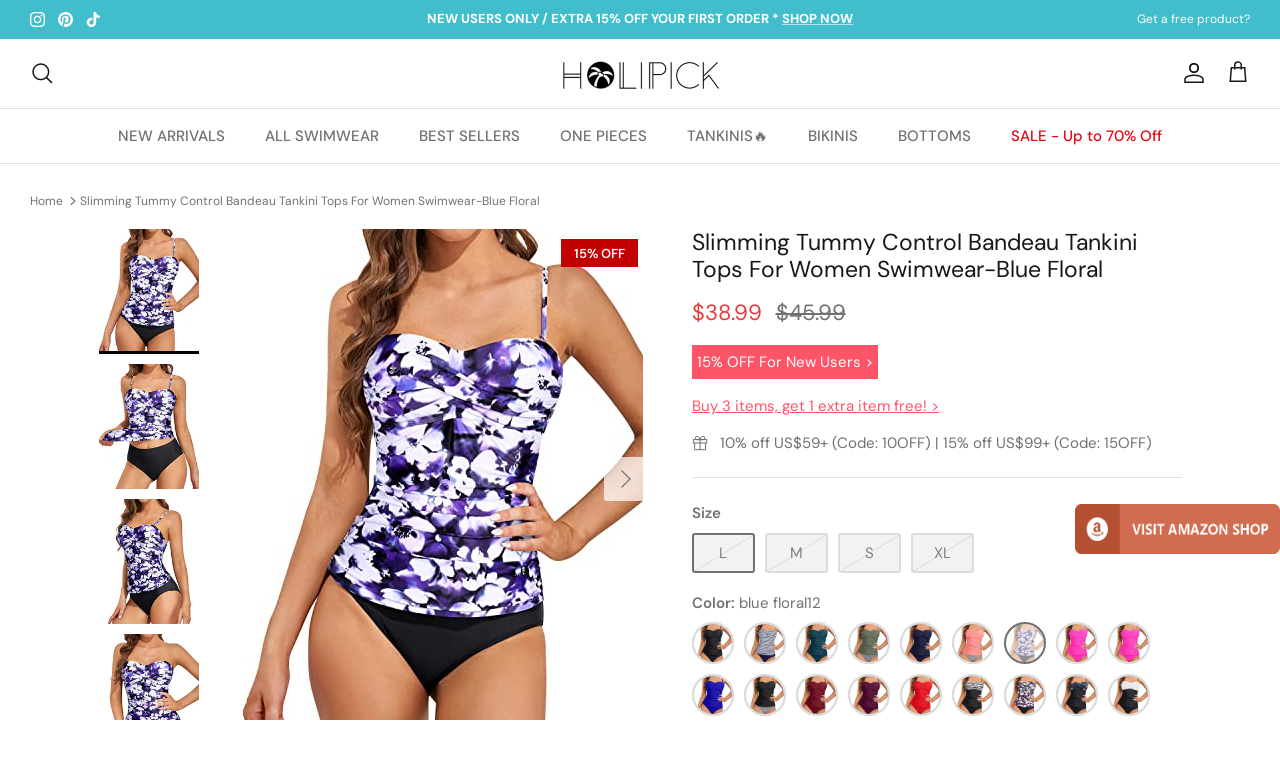

--- FILE ---
content_type: text/html; charset=utf-8
request_url: https://www.holipickswimsuits.com/products/womens-trendy-bandeau-tummy-control-twist-front-tube-backless-high-cut-tankini-blue-floral12
body_size: 37746
content:
<!DOCTYPE html><html lang="en" dir="ltr">
<head>

  <!-- Symmetry 5.6.0 -->

  <title>
    Slimming Tummy Control Bandeau Tankini Tops For Women Swimwear-Blue Fl &ndash; Holipick
  </title> 

  <meta charset="utf-8" />
<meta name="viewport" content="width=device-width,initial-scale=1.0" />
<meta http-equiv="X-UA-Compatible" content="IE=edge">

<link rel="preconnect" href="https://cdn.shopify.com" crossorigin>
<link rel="preconnect" href="https://fonts.shopify.com" crossorigin>
<link rel="preconnect" href="https://monorail-edge.shopifysvc.com"><link rel="preload" as="font" href="//www.holipickswimsuits.com/cdn/fonts/dm_sans/dmsans_n4.ec80bd4dd7e1a334c969c265873491ae56018d72.woff2" type="font/woff2" crossorigin><link rel="preload" as="font" href="//www.holipickswimsuits.com/cdn/fonts/dm_sans/dmsans_n5.8a0f1984c77eb7186ceb87c4da2173ff65eb012e.woff2" type="font/woff2" crossorigin><link rel="preload" as="font" href="//www.holipickswimsuits.com/cdn/fonts/dm_sans/dmsans_n4.ec80bd4dd7e1a334c969c265873491ae56018d72.woff2" type="font/woff2" crossorigin><link rel="preload" as="font" href="//www.holipickswimsuits.com/cdn/fonts/dm_sans/dmsans_n5.8a0f1984c77eb7186ceb87c4da2173ff65eb012e.woff2" type="font/woff2" crossorigin><link rel="preload" href="//www.holipickswimsuits.com/cdn/shop/t/4/assets/vendor.min.js?v=11589511144441591071669342877" as="script">
<link rel="preload" href="//www.holipickswimsuits.com/cdn/shop/t/4/assets/theme.js?v=123205766155675772231672299460" as="script"><link rel="canonical" href="https://www.holipickswimsuits.com/products/womens-trendy-bandeau-tummy-control-twist-front-tube-backless-high-cut-tankini-blue-floral12" /><link rel="icon" href="//www.holipickswimsuits.com/cdn/shop/files/icon.jpg?crop=center&height=48&v=1670825439&width=48" type="image/jpg"><meta name="description" content="The ruched tankini top of this two piece swimsuit hides the tummy well and is perfect for girls, juniors, big busted ladies or maternity.Features: Swimwear Type: two piece tankini Style: modest, flattering bathing suits Fabric: 82% nylon, 18% spandex Top Type: bandeau Neckline: strapless swimwear Back Style: backless C">
<style>
    @font-face {
  font-family: "DM Sans";
  font-weight: 400;
  font-style: normal;
  font-display: fallback;
  src: url("//www.holipickswimsuits.com/cdn/fonts/dm_sans/dmsans_n4.ec80bd4dd7e1a334c969c265873491ae56018d72.woff2") format("woff2"),
       url("//www.holipickswimsuits.com/cdn/fonts/dm_sans/dmsans_n4.87bdd914d8a61247b911147ae68e754d695c58a6.woff") format("woff");
}

    @font-face {
  font-family: "DM Sans";
  font-weight: 700;
  font-style: normal;
  font-display: fallback;
  src: url("//www.holipickswimsuits.com/cdn/fonts/dm_sans/dmsans_n7.97e21d81502002291ea1de8aefb79170c6946ce5.woff2") format("woff2"),
       url("//www.holipickswimsuits.com/cdn/fonts/dm_sans/dmsans_n7.af5c214f5116410ca1d53a2090665620e78e2e1b.woff") format("woff");
}

    @font-face {
  font-family: "DM Sans";
  font-weight: 500;
  font-style: normal;
  font-display: fallback;
  src: url("//www.holipickswimsuits.com/cdn/fonts/dm_sans/dmsans_n5.8a0f1984c77eb7186ceb87c4da2173ff65eb012e.woff2") format("woff2"),
       url("//www.holipickswimsuits.com/cdn/fonts/dm_sans/dmsans_n5.9ad2e755a89e15b3d6c53259daad5fc9609888e6.woff") format("woff");
}

    @font-face {
  font-family: "DM Sans";
  font-weight: 400;
  font-style: italic;
  font-display: fallback;
  src: url("//www.holipickswimsuits.com/cdn/fonts/dm_sans/dmsans_i4.b8fe05e69ee95d5a53155c346957d8cbf5081c1a.woff2") format("woff2"),
       url("//www.holipickswimsuits.com/cdn/fonts/dm_sans/dmsans_i4.403fe28ee2ea63e142575c0aa47684d65f8c23a0.woff") format("woff");
}

    @font-face {
  font-family: "DM Sans";
  font-weight: 700;
  font-style: italic;
  font-display: fallback;
  src: url("//www.holipickswimsuits.com/cdn/fonts/dm_sans/dmsans_i7.52b57f7d7342eb7255084623d98ab83fd96e7f9b.woff2") format("woff2"),
       url("//www.holipickswimsuits.com/cdn/fonts/dm_sans/dmsans_i7.d5e14ef18a1d4a8ce78a4187580b4eb1759c2eda.woff") format("woff");
}

    @font-face {
  font-family: "DM Sans";
  font-weight: 400;
  font-style: normal;
  font-display: fallback;
  src: url("//www.holipickswimsuits.com/cdn/fonts/dm_sans/dmsans_n4.ec80bd4dd7e1a334c969c265873491ae56018d72.woff2") format("woff2"),
       url("//www.holipickswimsuits.com/cdn/fonts/dm_sans/dmsans_n4.87bdd914d8a61247b911147ae68e754d695c58a6.woff") format("woff");
}

    @font-face {
  font-family: "DM Sans";
  font-weight: 500;
  font-style: normal;
  font-display: fallback;
  src: url("//www.holipickswimsuits.com/cdn/fonts/dm_sans/dmsans_n5.8a0f1984c77eb7186ceb87c4da2173ff65eb012e.woff2") format("woff2"),
       url("//www.holipickswimsuits.com/cdn/fonts/dm_sans/dmsans_n5.9ad2e755a89e15b3d6c53259daad5fc9609888e6.woff") format("woff");
}

    @font-face {
  font-family: "DM Sans";
  font-weight: 500;
  font-style: normal;
  font-display: fallback;
  src: url("//www.holipickswimsuits.com/cdn/fonts/dm_sans/dmsans_n5.8a0f1984c77eb7186ceb87c4da2173ff65eb012e.woff2") format("woff2"),
       url("//www.holipickswimsuits.com/cdn/fonts/dm_sans/dmsans_n5.9ad2e755a89e15b3d6c53259daad5fc9609888e6.woff") format("woff");
}

    @font-face {
  font-family: "DM Sans";
  font-weight: 600;
  font-style: normal;
  font-display: fallback;
  src: url("//www.holipickswimsuits.com/cdn/fonts/dm_sans/dmsans_n6.70a2453ea926d613c6a2f89af05180d14b3a7c96.woff2") format("woff2"),
       url("//www.holipickswimsuits.com/cdn/fonts/dm_sans/dmsans_n6.355605667bef215872257574b57fc097044f7e20.woff") format("woff");
}

  </style>

  <meta property="og:site_name" content="Holipick">
<meta property="og:url" content="https://www.holipickswimsuits.com/products/womens-trendy-bandeau-tummy-control-twist-front-tube-backless-high-cut-tankini-blue-floral12">
<meta property="og:title" content="Slimming Tummy Control Bandeau Tankini Tops For Women Swimwear-Blue Fl">
<meta property="og:type" content="product">
<meta property="og:description" content="The ruched tankini top of this two piece swimsuit hides the tummy well and is perfect for girls, juniors, big busted ladies or maternity.Features: Swimwear Type: two piece tankini Style: modest, flattering bathing suits Fabric: 82% nylon, 18% spandex Top Type: bandeau Neckline: strapless swimwear Back Style: backless C"><meta property="og:image" content="http://www.holipickswimsuits.com/cdn/shop/products/51mSBTRW_4L_1200x1200.jpg?v=1672966218">
  <meta property="og:image:secure_url" content="https://www.holipickswimsuits.com/cdn/shop/products/51mSBTRW_4L_1200x1200.jpg?v=1672966218">
  <meta property="og:image:width" content="400">
  <meta property="og:image:height" content="500"><meta property="og:price:amount" content="38.99">
  <meta property="og:price:currency" content="USD"><meta name="twitter:card" content="summary_large_image">
<meta name="twitter:title" content="Slimming Tummy Control Bandeau Tankini Tops For Women Swimwear-Blue Fl">
<meta name="twitter:description" content="The ruched tankini top of this two piece swimsuit hides the tummy well and is perfect for girls, juniors, big busted ladies or maternity.Features: Swimwear Type: two piece tankini Style: modest, flattering bathing suits Fabric: 82% nylon, 18% spandex Top Type: bandeau Neckline: strapless swimwear Back Style: backless C">


  <link href="//www.holipickswimsuits.com/cdn/shop/t/4/assets/styles.css?v=62579829077172619501686220911" rel="stylesheet" type="text/css" media="all" />
<link rel="stylesheet" href="//www.holipickswimsuits.com/cdn/shop/t/4/assets/swatches.css?v=155159882561708741591759332581" media="print" onload="this.media='all'">
    <noscript><link rel="stylesheet" href="//www.holipickswimsuits.com/cdn/shop/t/4/assets/swatches.css?v=155159882561708741591759332581"></noscript><script>
    window.theme = window.theme || {};
    theme.money_format_with_product_code_preference = "${{amount}}";
    theme.money_format_with_cart_code_preference = "${{amount}}";
    theme.money_format = "${{amount}}";
    theme.strings = {
      previous: "Previous",
      next: "Next",
      addressError: "Error looking up that address",
      addressNoResults: "No results for that address",
      addressQueryLimit: "You have exceeded the Google API usage limit. Consider upgrading to a \u003ca href=\"https:\/\/developers.google.com\/maps\/premium\/usage-limits\"\u003ePremium Plan\u003c\/a\u003e.",
      authError: "There was a problem authenticating your Google Maps API Key.",
      icon_labels_left: "Left",
      icon_labels_right: "Right",
      icon_labels_down: "Down",
      icon_labels_close: "Close",
      icon_labels_plus: "Plus",
      imageSlider: "Image slider",
      cart_terms_confirmation: "You must agree to the terms and conditions before continuing.",
      products_listing_from: "From",
      layout_live_search_see_all: "See all results",
      products_product_add_to_cart: "ADD TO CART",
      products_variant_no_stock: "Sold out",
      products_variant_non_existent: "Unavailable",
      products_product_pick_a: "Pick a",
      general_navigation_menu_toggle_aria_label: "Toggle menu",
      general_accessibility_labels_close: "Close",
      products_product_adding_to_cart: "Adding",
      products_product_added_to_cart: "Added to cart",
      general_quick_search_pages: "Pages",
      general_quick_search_no_results: "Sorry, we couldn\u0026#39;t find any results",
      collections_general_see_all_subcollections: "See all..."
    };
    theme.routes = {
      cart_url: '/cart',
      cart_add_url: '/cart/add.js',
      cart_change_url: '/cart/change',
      predictive_search_url: '/search/suggest'
    };
    theme.settings = {
      cart_type: "drawer",
      quickbuy_style: "button",
      avoid_orphans: true
    };
    document.documentElement.classList.add('js');
  </script>

  <script>window.performance && window.performance.mark && window.performance.mark('shopify.content_for_header.start');</script><meta name="google-site-verification" content="PlVDmCI_g1tb6gjv_14Y5rOi1mRgBROLOA5C8dBoNeI">
<meta id="shopify-digital-wallet" name="shopify-digital-wallet" content="/68161175850/digital_wallets/dialog">
<meta name="shopify-checkout-api-token" content="553c722564b1609e29ee143f285df3bf">
<meta id="in-context-paypal-metadata" data-shop-id="68161175850" data-venmo-supported="false" data-environment="production" data-locale="en_US" data-paypal-v4="true" data-currency="USD">
<link rel="alternate" type="application/json+oembed" href="https://www.holipickswimsuits.com/products/womens-trendy-bandeau-tummy-control-twist-front-tube-backless-high-cut-tankini-blue-floral12.oembed">
<script async="async" src="/checkouts/internal/preloads.js?locale=en-US"></script>
<script id="shopify-features" type="application/json">{"accessToken":"553c722564b1609e29ee143f285df3bf","betas":["rich-media-storefront-analytics"],"domain":"www.holipickswimsuits.com","predictiveSearch":true,"shopId":68161175850,"locale":"en"}</script>
<script>var Shopify = Shopify || {};
Shopify.shop = "holipick-swimsuit.myshopify.com";
Shopify.locale = "en";
Shopify.currency = {"active":"USD","rate":"1.0"};
Shopify.country = "US";
Shopify.theme = {"name":"Symmetry","id":138353738026,"schema_name":"Symmetry","schema_version":"5.6.0","theme_store_id":568,"role":"main"};
Shopify.theme.handle = "null";
Shopify.theme.style = {"id":null,"handle":null};
Shopify.cdnHost = "www.holipickswimsuits.com/cdn";
Shopify.routes = Shopify.routes || {};
Shopify.routes.root = "/";</script>
<script type="module">!function(o){(o.Shopify=o.Shopify||{}).modules=!0}(window);</script>
<script>!function(o){function n(){var o=[];function n(){o.push(Array.prototype.slice.apply(arguments))}return n.q=o,n}var t=o.Shopify=o.Shopify||{};t.loadFeatures=n(),t.autoloadFeatures=n()}(window);</script>
<script id="shop-js-analytics" type="application/json">{"pageType":"product"}</script>
<script defer="defer" async type="module" src="//www.holipickswimsuits.com/cdn/shopifycloud/shop-js/modules/v2/client.init-shop-cart-sync_WVOgQShq.en.esm.js"></script>
<script defer="defer" async type="module" src="//www.holipickswimsuits.com/cdn/shopifycloud/shop-js/modules/v2/chunk.common_C_13GLB1.esm.js"></script>
<script defer="defer" async type="module" src="//www.holipickswimsuits.com/cdn/shopifycloud/shop-js/modules/v2/chunk.modal_CLfMGd0m.esm.js"></script>
<script type="module">
  await import("//www.holipickswimsuits.com/cdn/shopifycloud/shop-js/modules/v2/client.init-shop-cart-sync_WVOgQShq.en.esm.js");
await import("//www.holipickswimsuits.com/cdn/shopifycloud/shop-js/modules/v2/chunk.common_C_13GLB1.esm.js");
await import("//www.holipickswimsuits.com/cdn/shopifycloud/shop-js/modules/v2/chunk.modal_CLfMGd0m.esm.js");

  window.Shopify.SignInWithShop?.initShopCartSync?.({"fedCMEnabled":true,"windoidEnabled":true});

</script>
<script id="__st">var __st={"a":68161175850,"offset":-18000,"reqid":"de8479e9-bf77-4461-962d-ee5f0e95c9ed-1769550539","pageurl":"www.holipickswimsuits.com\/products\/womens-trendy-bandeau-tummy-control-twist-front-tube-backless-high-cut-tankini-blue-floral12","u":"8eb4d6557fc1","p":"product","rtyp":"product","rid":8054027321642};</script>
<script>window.ShopifyPaypalV4VisibilityTracking = true;</script>
<script id="captcha-bootstrap">!function(){'use strict';const t='contact',e='account',n='new_comment',o=[[t,t],['blogs',n],['comments',n],[t,'customer']],c=[[e,'customer_login'],[e,'guest_login'],[e,'recover_customer_password'],[e,'create_customer']],r=t=>t.map((([t,e])=>`form[action*='/${t}']:not([data-nocaptcha='true']) input[name='form_type'][value='${e}']`)).join(','),a=t=>()=>t?[...document.querySelectorAll(t)].map((t=>t.form)):[];function s(){const t=[...o],e=r(t);return a(e)}const i='password',u='form_key',d=['recaptcha-v3-token','g-recaptcha-response','h-captcha-response',i],f=()=>{try{return window.sessionStorage}catch{return}},m='__shopify_v',_=t=>t.elements[u];function p(t,e,n=!1){try{const o=window.sessionStorage,c=JSON.parse(o.getItem(e)),{data:r}=function(t){const{data:e,action:n}=t;return t[m]||n?{data:e,action:n}:{data:t,action:n}}(c);for(const[e,n]of Object.entries(r))t.elements[e]&&(t.elements[e].value=n);n&&o.removeItem(e)}catch(o){console.error('form repopulation failed',{error:o})}}const l='form_type',E='cptcha';function T(t){t.dataset[E]=!0}const w=window,h=w.document,L='Shopify',v='ce_forms',y='captcha';let A=!1;((t,e)=>{const n=(g='f06e6c50-85a8-45c8-87d0-21a2b65856fe',I='https://cdn.shopify.com/shopifycloud/storefront-forms-hcaptcha/ce_storefront_forms_captcha_hcaptcha.v1.5.2.iife.js',D={infoText:'Protected by hCaptcha',privacyText:'Privacy',termsText:'Terms'},(t,e,n)=>{const o=w[L][v],c=o.bindForm;if(c)return c(t,g,e,D).then(n);var r;o.q.push([[t,g,e,D],n]),r=I,A||(h.body.append(Object.assign(h.createElement('script'),{id:'captcha-provider',async:!0,src:r})),A=!0)});var g,I,D;w[L]=w[L]||{},w[L][v]=w[L][v]||{},w[L][v].q=[],w[L][y]=w[L][y]||{},w[L][y].protect=function(t,e){n(t,void 0,e),T(t)},Object.freeze(w[L][y]),function(t,e,n,w,h,L){const[v,y,A,g]=function(t,e,n){const i=e?o:[],u=t?c:[],d=[...i,...u],f=r(d),m=r(i),_=r(d.filter((([t,e])=>n.includes(e))));return[a(f),a(m),a(_),s()]}(w,h,L),I=t=>{const e=t.target;return e instanceof HTMLFormElement?e:e&&e.form},D=t=>v().includes(t);t.addEventListener('submit',(t=>{const e=I(t);if(!e)return;const n=D(e)&&!e.dataset.hcaptchaBound&&!e.dataset.recaptchaBound,o=_(e),c=g().includes(e)&&(!o||!o.value);(n||c)&&t.preventDefault(),c&&!n&&(function(t){try{if(!f())return;!function(t){const e=f();if(!e)return;const n=_(t);if(!n)return;const o=n.value;o&&e.removeItem(o)}(t);const e=Array.from(Array(32),(()=>Math.random().toString(36)[2])).join('');!function(t,e){_(t)||t.append(Object.assign(document.createElement('input'),{type:'hidden',name:u})),t.elements[u].value=e}(t,e),function(t,e){const n=f();if(!n)return;const o=[...t.querySelectorAll(`input[type='${i}']`)].map((({name:t})=>t)),c=[...d,...o],r={};for(const[a,s]of new FormData(t).entries())c.includes(a)||(r[a]=s);n.setItem(e,JSON.stringify({[m]:1,action:t.action,data:r}))}(t,e)}catch(e){console.error('failed to persist form',e)}}(e),e.submit())}));const S=(t,e)=>{t&&!t.dataset[E]&&(n(t,e.some((e=>e===t))),T(t))};for(const o of['focusin','change'])t.addEventListener(o,(t=>{const e=I(t);D(e)&&S(e,y())}));const B=e.get('form_key'),M=e.get(l),P=B&&M;t.addEventListener('DOMContentLoaded',(()=>{const t=y();if(P)for(const e of t)e.elements[l].value===M&&p(e,B);[...new Set([...A(),...v().filter((t=>'true'===t.dataset.shopifyCaptcha))])].forEach((e=>S(e,t)))}))}(h,new URLSearchParams(w.location.search),n,t,e,['guest_login'])})(!0,!0)}();</script>
<script integrity="sha256-4kQ18oKyAcykRKYeNunJcIwy7WH5gtpwJnB7kiuLZ1E=" data-source-attribution="shopify.loadfeatures" defer="defer" src="//www.holipickswimsuits.com/cdn/shopifycloud/storefront/assets/storefront/load_feature-a0a9edcb.js" crossorigin="anonymous"></script>
<script data-source-attribution="shopify.dynamic_checkout.dynamic.init">var Shopify=Shopify||{};Shopify.PaymentButton=Shopify.PaymentButton||{isStorefrontPortableWallets:!0,init:function(){window.Shopify.PaymentButton.init=function(){};var t=document.createElement("script");t.src="https://www.holipickswimsuits.com/cdn/shopifycloud/portable-wallets/latest/portable-wallets.en.js",t.type="module",document.head.appendChild(t)}};
</script>
<script data-source-attribution="shopify.dynamic_checkout.buyer_consent">
  function portableWalletsHideBuyerConsent(e){var t=document.getElementById("shopify-buyer-consent"),n=document.getElementById("shopify-subscription-policy-button");t&&n&&(t.classList.add("hidden"),t.setAttribute("aria-hidden","true"),n.removeEventListener("click",e))}function portableWalletsShowBuyerConsent(e){var t=document.getElementById("shopify-buyer-consent"),n=document.getElementById("shopify-subscription-policy-button");t&&n&&(t.classList.remove("hidden"),t.removeAttribute("aria-hidden"),n.addEventListener("click",e))}window.Shopify?.PaymentButton&&(window.Shopify.PaymentButton.hideBuyerConsent=portableWalletsHideBuyerConsent,window.Shopify.PaymentButton.showBuyerConsent=portableWalletsShowBuyerConsent);
</script>
<script data-source-attribution="shopify.dynamic_checkout.cart.bootstrap">document.addEventListener("DOMContentLoaded",(function(){function t(){return document.querySelector("shopify-accelerated-checkout-cart, shopify-accelerated-checkout")}if(t())Shopify.PaymentButton.init();else{new MutationObserver((function(e,n){t()&&(Shopify.PaymentButton.init(),n.disconnect())})).observe(document.body,{childList:!0,subtree:!0})}}));
</script>
<link id="shopify-accelerated-checkout-styles" rel="stylesheet" media="screen" href="https://www.holipickswimsuits.com/cdn/shopifycloud/portable-wallets/latest/accelerated-checkout-backwards-compat.css" crossorigin="anonymous">
<style id="shopify-accelerated-checkout-cart">
        #shopify-buyer-consent {
  margin-top: 1em;
  display: inline-block;
  width: 100%;
}

#shopify-buyer-consent.hidden {
  display: none;
}

#shopify-subscription-policy-button {
  background: none;
  border: none;
  padding: 0;
  text-decoration: underline;
  font-size: inherit;
  cursor: pointer;
}

#shopify-subscription-policy-button::before {
  box-shadow: none;
}

      </style>
<script id="sections-script" data-sections="product-recommendations" defer="defer" src="//www.holipickswimsuits.com/cdn/shop/t/4/compiled_assets/scripts.js?v=1568"></script>
<script>window.performance && window.performance.mark && window.performance.mark('shopify.content_for_header.end');</script>

<!-- Google tag (gtag.js) -->
<script async src="https://www.googletagmanager.com/gtag/js?id=G-YDTXQLN62H"></script>
<script>
  window.dataLayer = window.dataLayer || [];
  function gtag(){dataLayer.push(arguments);}
  gtag('js', new Date());

  gtag('config', 'G-YDTXQLN62H');
</script>

 <!-- Google Tag Manager -->
<script>(function(w,d,s,l,i){w[l]=w[l]||[];w[l].push({'gtm.start':
new Date().getTime(),event:'gtm.js'});var f=d.getElementsByTagName(s)[0],
j=d.createElement(s),dl=l!='dataLayer'?'&l='+l:'';j.async=true;j.src=
'https://www.googletagmanager.com/gtm.js?id='+i+dl;f.parentNode.insertBefore(j,f);
})(window,document,'script','dataLayer','GTM-TL4W8VN');</script>
<!-- End Google Tag Manager --> 
  
<!-- Pinterest Verification --> 
 <meta name="p:domain_verify" content="390e6f70e158d74408f87613b5569b4e"/>  
  
  
<link href="https://monorail-edge.shopifysvc.com" rel="dns-prefetch">
<script>(function(){if ("sendBeacon" in navigator && "performance" in window) {try {var session_token_from_headers = performance.getEntriesByType('navigation')[0].serverTiming.find(x => x.name == '_s').description;} catch {var session_token_from_headers = undefined;}var session_cookie_matches = document.cookie.match(/_shopify_s=([^;]*)/);var session_token_from_cookie = session_cookie_matches && session_cookie_matches.length === 2 ? session_cookie_matches[1] : "";var session_token = session_token_from_headers || session_token_from_cookie || "";function handle_abandonment_event(e) {var entries = performance.getEntries().filter(function(entry) {return /monorail-edge.shopifysvc.com/.test(entry.name);});if (!window.abandonment_tracked && entries.length === 0) {window.abandonment_tracked = true;var currentMs = Date.now();var navigation_start = performance.timing.navigationStart;var payload = {shop_id: 68161175850,url: window.location.href,navigation_start,duration: currentMs - navigation_start,session_token,page_type: "product"};window.navigator.sendBeacon("https://monorail-edge.shopifysvc.com/v1/produce", JSON.stringify({schema_id: "online_store_buyer_site_abandonment/1.1",payload: payload,metadata: {event_created_at_ms: currentMs,event_sent_at_ms: currentMs}}));}}window.addEventListener('pagehide', handle_abandonment_event);}}());</script>
<script id="web-pixels-manager-setup">(function e(e,d,r,n,o){if(void 0===o&&(o={}),!Boolean(null===(a=null===(i=window.Shopify)||void 0===i?void 0:i.analytics)||void 0===a?void 0:a.replayQueue)){var i,a;window.Shopify=window.Shopify||{};var t=window.Shopify;t.analytics=t.analytics||{};var s=t.analytics;s.replayQueue=[],s.publish=function(e,d,r){return s.replayQueue.push([e,d,r]),!0};try{self.performance.mark("wpm:start")}catch(e){}var l=function(){var e={modern:/Edge?\/(1{2}[4-9]|1[2-9]\d|[2-9]\d{2}|\d{4,})\.\d+(\.\d+|)|Firefox\/(1{2}[4-9]|1[2-9]\d|[2-9]\d{2}|\d{4,})\.\d+(\.\d+|)|Chrom(ium|e)\/(9{2}|\d{3,})\.\d+(\.\d+|)|(Maci|X1{2}).+ Version\/(15\.\d+|(1[6-9]|[2-9]\d|\d{3,})\.\d+)([,.]\d+|)( \(\w+\)|)( Mobile\/\w+|) Safari\/|Chrome.+OPR\/(9{2}|\d{3,})\.\d+\.\d+|(CPU[ +]OS|iPhone[ +]OS|CPU[ +]iPhone|CPU IPhone OS|CPU iPad OS)[ +]+(15[._]\d+|(1[6-9]|[2-9]\d|\d{3,})[._]\d+)([._]\d+|)|Android:?[ /-](13[3-9]|1[4-9]\d|[2-9]\d{2}|\d{4,})(\.\d+|)(\.\d+|)|Android.+Firefox\/(13[5-9]|1[4-9]\d|[2-9]\d{2}|\d{4,})\.\d+(\.\d+|)|Android.+Chrom(ium|e)\/(13[3-9]|1[4-9]\d|[2-9]\d{2}|\d{4,})\.\d+(\.\d+|)|SamsungBrowser\/([2-9]\d|\d{3,})\.\d+/,legacy:/Edge?\/(1[6-9]|[2-9]\d|\d{3,})\.\d+(\.\d+|)|Firefox\/(5[4-9]|[6-9]\d|\d{3,})\.\d+(\.\d+|)|Chrom(ium|e)\/(5[1-9]|[6-9]\d|\d{3,})\.\d+(\.\d+|)([\d.]+$|.*Safari\/(?![\d.]+ Edge\/[\d.]+$))|(Maci|X1{2}).+ Version\/(10\.\d+|(1[1-9]|[2-9]\d|\d{3,})\.\d+)([,.]\d+|)( \(\w+\)|)( Mobile\/\w+|) Safari\/|Chrome.+OPR\/(3[89]|[4-9]\d|\d{3,})\.\d+\.\d+|(CPU[ +]OS|iPhone[ +]OS|CPU[ +]iPhone|CPU IPhone OS|CPU iPad OS)[ +]+(10[._]\d+|(1[1-9]|[2-9]\d|\d{3,})[._]\d+)([._]\d+|)|Android:?[ /-](13[3-9]|1[4-9]\d|[2-9]\d{2}|\d{4,})(\.\d+|)(\.\d+|)|Mobile Safari.+OPR\/([89]\d|\d{3,})\.\d+\.\d+|Android.+Firefox\/(13[5-9]|1[4-9]\d|[2-9]\d{2}|\d{4,})\.\d+(\.\d+|)|Android.+Chrom(ium|e)\/(13[3-9]|1[4-9]\d|[2-9]\d{2}|\d{4,})\.\d+(\.\d+|)|Android.+(UC? ?Browser|UCWEB|U3)[ /]?(15\.([5-9]|\d{2,})|(1[6-9]|[2-9]\d|\d{3,})\.\d+)\.\d+|SamsungBrowser\/(5\.\d+|([6-9]|\d{2,})\.\d+)|Android.+MQ{2}Browser\/(14(\.(9|\d{2,})|)|(1[5-9]|[2-9]\d|\d{3,})(\.\d+|))(\.\d+|)|K[Aa][Ii]OS\/(3\.\d+|([4-9]|\d{2,})\.\d+)(\.\d+|)/},d=e.modern,r=e.legacy,n=navigator.userAgent;return n.match(d)?"modern":n.match(r)?"legacy":"unknown"}(),u="modern"===l?"modern":"legacy",c=(null!=n?n:{modern:"",legacy:""})[u],f=function(e){return[e.baseUrl,"/wpm","/b",e.hashVersion,"modern"===e.buildTarget?"m":"l",".js"].join("")}({baseUrl:d,hashVersion:r,buildTarget:u}),m=function(e){var d=e.version,r=e.bundleTarget,n=e.surface,o=e.pageUrl,i=e.monorailEndpoint;return{emit:function(e){var a=e.status,t=e.errorMsg,s=(new Date).getTime(),l=JSON.stringify({metadata:{event_sent_at_ms:s},events:[{schema_id:"web_pixels_manager_load/3.1",payload:{version:d,bundle_target:r,page_url:o,status:a,surface:n,error_msg:t},metadata:{event_created_at_ms:s}}]});if(!i)return console&&console.warn&&console.warn("[Web Pixels Manager] No Monorail endpoint provided, skipping logging."),!1;try{return self.navigator.sendBeacon.bind(self.navigator)(i,l)}catch(e){}var u=new XMLHttpRequest;try{return u.open("POST",i,!0),u.setRequestHeader("Content-Type","text/plain"),u.send(l),!0}catch(e){return console&&console.warn&&console.warn("[Web Pixels Manager] Got an unhandled error while logging to Monorail."),!1}}}}({version:r,bundleTarget:l,surface:e.surface,pageUrl:self.location.href,monorailEndpoint:e.monorailEndpoint});try{o.browserTarget=l,function(e){var d=e.src,r=e.async,n=void 0===r||r,o=e.onload,i=e.onerror,a=e.sri,t=e.scriptDataAttributes,s=void 0===t?{}:t,l=document.createElement("script"),u=document.querySelector("head"),c=document.querySelector("body");if(l.async=n,l.src=d,a&&(l.integrity=a,l.crossOrigin="anonymous"),s)for(var f in s)if(Object.prototype.hasOwnProperty.call(s,f))try{l.dataset[f]=s[f]}catch(e){}if(o&&l.addEventListener("load",o),i&&l.addEventListener("error",i),u)u.appendChild(l);else{if(!c)throw new Error("Did not find a head or body element to append the script");c.appendChild(l)}}({src:f,async:!0,onload:function(){if(!function(){var e,d;return Boolean(null===(d=null===(e=window.Shopify)||void 0===e?void 0:e.analytics)||void 0===d?void 0:d.initialized)}()){var d=window.webPixelsManager.init(e)||void 0;if(d){var r=window.Shopify.analytics;r.replayQueue.forEach((function(e){var r=e[0],n=e[1],o=e[2];d.publishCustomEvent(r,n,o)})),r.replayQueue=[],r.publish=d.publishCustomEvent,r.visitor=d.visitor,r.initialized=!0}}},onerror:function(){return m.emit({status:"failed",errorMsg:"".concat(f," has failed to load")})},sri:function(e){var d=/^sha384-[A-Za-z0-9+/=]+$/;return"string"==typeof e&&d.test(e)}(c)?c:"",scriptDataAttributes:o}),m.emit({status:"loading"})}catch(e){m.emit({status:"failed",errorMsg:(null==e?void 0:e.message)||"Unknown error"})}}})({shopId: 68161175850,storefrontBaseUrl: "https://www.holipickswimsuits.com",extensionsBaseUrl: "https://extensions.shopifycdn.com/cdn/shopifycloud/web-pixels-manager",monorailEndpoint: "https://monorail-edge.shopifysvc.com/unstable/produce_batch",surface: "storefront-renderer",enabledBetaFlags: ["2dca8a86"],webPixelsConfigList: [{"id":"752189738","configuration":"{\"config\":\"{\\\"pixel_id\\\":\\\"G-YDTXQLN62H\\\",\\\"target_country\\\":\\\"US\\\",\\\"gtag_events\\\":[{\\\"type\\\":\\\"begin_checkout\\\",\\\"action_label\\\":\\\"G-YDTXQLN62H\\\"},{\\\"type\\\":\\\"search\\\",\\\"action_label\\\":\\\"G-YDTXQLN62H\\\"},{\\\"type\\\":\\\"view_item\\\",\\\"action_label\\\":[\\\"G-YDTXQLN62H\\\",\\\"MC-HBLF5WYFWM\\\"]},{\\\"type\\\":\\\"purchase\\\",\\\"action_label\\\":[\\\"G-YDTXQLN62H\\\",\\\"MC-HBLF5WYFWM\\\"]},{\\\"type\\\":\\\"page_view\\\",\\\"action_label\\\":[\\\"G-YDTXQLN62H\\\",\\\"MC-HBLF5WYFWM\\\"]},{\\\"type\\\":\\\"add_payment_info\\\",\\\"action_label\\\":\\\"G-YDTXQLN62H\\\"},{\\\"type\\\":\\\"add_to_cart\\\",\\\"action_label\\\":\\\"G-YDTXQLN62H\\\"}],\\\"enable_monitoring_mode\\\":false}\"}","eventPayloadVersion":"v1","runtimeContext":"OPEN","scriptVersion":"b2a88bafab3e21179ed38636efcd8a93","type":"APP","apiClientId":1780363,"privacyPurposes":[],"dataSharingAdjustments":{"protectedCustomerApprovalScopes":["read_customer_address","read_customer_email","read_customer_name","read_customer_personal_data","read_customer_phone"]}},{"id":"256606506","configuration":"{\"pixel_id\":\"425935852907953\",\"pixel_type\":\"facebook_pixel\",\"metaapp_system_user_token\":\"-\"}","eventPayloadVersion":"v1","runtimeContext":"OPEN","scriptVersion":"ca16bc87fe92b6042fbaa3acc2fbdaa6","type":"APP","apiClientId":2329312,"privacyPurposes":["ANALYTICS","MARKETING","SALE_OF_DATA"],"dataSharingAdjustments":{"protectedCustomerApprovalScopes":["read_customer_address","read_customer_email","read_customer_name","read_customer_personal_data","read_customer_phone"]}},{"id":"180289834","configuration":"{\"tagID\":\"2612603412247\"}","eventPayloadVersion":"v1","runtimeContext":"STRICT","scriptVersion":"18031546ee651571ed29edbe71a3550b","type":"APP","apiClientId":3009811,"privacyPurposes":["ANALYTICS","MARKETING","SALE_OF_DATA"],"dataSharingAdjustments":{"protectedCustomerApprovalScopes":["read_customer_address","read_customer_email","read_customer_name","read_customer_personal_data","read_customer_phone"]}},{"id":"55607594","configuration":"{\"myshopifyDomain\":\"holipick-swimsuit.myshopify.com\"}","eventPayloadVersion":"v1","runtimeContext":"STRICT","scriptVersion":"23b97d18e2aa74363140dc29c9284e87","type":"APP","apiClientId":2775569,"privacyPurposes":["ANALYTICS","MARKETING","SALE_OF_DATA"],"dataSharingAdjustments":{"protectedCustomerApprovalScopes":["read_customer_address","read_customer_email","read_customer_name","read_customer_phone","read_customer_personal_data"]}},{"id":"shopify-app-pixel","configuration":"{}","eventPayloadVersion":"v1","runtimeContext":"STRICT","scriptVersion":"0450","apiClientId":"shopify-pixel","type":"APP","privacyPurposes":["ANALYTICS","MARKETING"]},{"id":"shopify-custom-pixel","eventPayloadVersion":"v1","runtimeContext":"LAX","scriptVersion":"0450","apiClientId":"shopify-pixel","type":"CUSTOM","privacyPurposes":["ANALYTICS","MARKETING"]}],isMerchantRequest: false,initData: {"shop":{"name":"Holipick","paymentSettings":{"currencyCode":"USD"},"myshopifyDomain":"holipick-swimsuit.myshopify.com","countryCode":"HK","storefrontUrl":"https:\/\/www.holipickswimsuits.com"},"customer":null,"cart":null,"checkout":null,"productVariants":[{"price":{"amount":38.99,"currencyCode":"USD"},"product":{"title":"Slimming Tummy Control Bandeau Tankini Tops For Women Swimwear-Blue Floral","vendor":"Holipick","id":"8054027321642","untranslatedTitle":"Slimming Tummy Control Bandeau Tankini Tops For Women Swimwear-Blue Floral","url":"\/products\/womens-trendy-bandeau-tummy-control-twist-front-tube-backless-high-cut-tankini-blue-floral12","type":"Tankini"},"id":"44002509095210","image":{"src":"\/\/www.holipickswimsuits.com\/cdn\/shop\/products\/51mSBTRW_4L.jpg?v=1672966218"},"sku":"D210608-PFY-L","title":"L \/ blue floral12","untranslatedTitle":"L \/ blue floral12"},{"price":{"amount":38.99,"currencyCode":"USD"},"product":{"title":"Slimming Tummy Control Bandeau Tankini Tops For Women Swimwear-Blue Floral","vendor":"Holipick","id":"8054027321642","untranslatedTitle":"Slimming Tummy Control Bandeau Tankini Tops For Women Swimwear-Blue Floral","url":"\/products\/womens-trendy-bandeau-tummy-control-twist-front-tube-backless-high-cut-tankini-blue-floral12","type":"Tankini"},"id":"44002509127978","image":{"src":"\/\/www.holipickswimsuits.com\/cdn\/shop\/products\/51mSBTRW_4L.jpg?v=1672966218"},"sku":"D210608-PFY-M","title":"M \/ blue floral12","untranslatedTitle":"M \/ blue floral12"},{"price":{"amount":21.99,"currencyCode":"USD"},"product":{"title":"Slimming Tummy Control Bandeau Tankini Tops For Women Swimwear-Blue Floral","vendor":"Holipick","id":"8054027321642","untranslatedTitle":"Slimming Tummy Control Bandeau Tankini Tops For Women Swimwear-Blue Floral","url":"\/products\/womens-trendy-bandeau-tummy-control-twist-front-tube-backless-high-cut-tankini-blue-floral12","type":"Tankini"},"id":"44002509160746","image":{"src":"\/\/www.holipickswimsuits.com\/cdn\/shop\/products\/51mSBTRW_4L.jpg?v=1672966218"},"sku":"D210608-PFY-S","title":"S \/ blue floral12","untranslatedTitle":"S \/ blue floral12"},{"price":{"amount":38.99,"currencyCode":"USD"},"product":{"title":"Slimming Tummy Control Bandeau Tankini Tops For Women Swimwear-Blue Floral","vendor":"Holipick","id":"8054027321642","untranslatedTitle":"Slimming Tummy Control Bandeau Tankini Tops For Women Swimwear-Blue Floral","url":"\/products\/womens-trendy-bandeau-tummy-control-twist-front-tube-backless-high-cut-tankini-blue-floral12","type":"Tankini"},"id":"44002509193514","image":{"src":"\/\/www.holipickswimsuits.com\/cdn\/shop\/products\/51mSBTRW_4L.jpg?v=1672966218"},"sku":"D210608-PFY-XL","title":"XL \/ blue floral12","untranslatedTitle":"XL \/ blue floral12"}],"purchasingCompany":null},},"https://www.holipickswimsuits.com/cdn","fcfee988w5aeb613cpc8e4bc33m6693e112",{"modern":"","legacy":""},{"shopId":"68161175850","storefrontBaseUrl":"https:\/\/www.holipickswimsuits.com","extensionBaseUrl":"https:\/\/extensions.shopifycdn.com\/cdn\/shopifycloud\/web-pixels-manager","surface":"storefront-renderer","enabledBetaFlags":"[\"2dca8a86\"]","isMerchantRequest":"false","hashVersion":"fcfee988w5aeb613cpc8e4bc33m6693e112","publish":"custom","events":"[[\"page_viewed\",{}],[\"product_viewed\",{\"productVariant\":{\"price\":{\"amount\":38.99,\"currencyCode\":\"USD\"},\"product\":{\"title\":\"Slimming Tummy Control Bandeau Tankini Tops For Women Swimwear-Blue Floral\",\"vendor\":\"Holipick\",\"id\":\"8054027321642\",\"untranslatedTitle\":\"Slimming Tummy Control Bandeau Tankini Tops For Women Swimwear-Blue Floral\",\"url\":\"\/products\/womens-trendy-bandeau-tummy-control-twist-front-tube-backless-high-cut-tankini-blue-floral12\",\"type\":\"Tankini\"},\"id\":\"44002509095210\",\"image\":{\"src\":\"\/\/www.holipickswimsuits.com\/cdn\/shop\/products\/51mSBTRW_4L.jpg?v=1672966218\"},\"sku\":\"D210608-PFY-L\",\"title\":\"L \/ blue floral12\",\"untranslatedTitle\":\"L \/ blue floral12\"}}]]"});</script><script>
  window.ShopifyAnalytics = window.ShopifyAnalytics || {};
  window.ShopifyAnalytics.meta = window.ShopifyAnalytics.meta || {};
  window.ShopifyAnalytics.meta.currency = 'USD';
  var meta = {"product":{"id":8054027321642,"gid":"gid:\/\/shopify\/Product\/8054027321642","vendor":"Holipick","type":"Tankini","handle":"womens-trendy-bandeau-tummy-control-twist-front-tube-backless-high-cut-tankini-blue-floral12","variants":[{"id":44002509095210,"price":3899,"name":"Slimming Tummy Control Bandeau Tankini Tops For Women Swimwear-Blue Floral - L \/ blue floral12","public_title":"L \/ blue floral12","sku":"D210608-PFY-L"},{"id":44002509127978,"price":3899,"name":"Slimming Tummy Control Bandeau Tankini Tops For Women Swimwear-Blue Floral - M \/ blue floral12","public_title":"M \/ blue floral12","sku":"D210608-PFY-M"},{"id":44002509160746,"price":2199,"name":"Slimming Tummy Control Bandeau Tankini Tops For Women Swimwear-Blue Floral - S \/ blue floral12","public_title":"S \/ blue floral12","sku":"D210608-PFY-S"},{"id":44002509193514,"price":3899,"name":"Slimming Tummy Control Bandeau Tankini Tops For Women Swimwear-Blue Floral - XL \/ blue floral12","public_title":"XL \/ blue floral12","sku":"D210608-PFY-XL"}],"remote":false},"page":{"pageType":"product","resourceType":"product","resourceId":8054027321642,"requestId":"de8479e9-bf77-4461-962d-ee5f0e95c9ed-1769550539"}};
  for (var attr in meta) {
    window.ShopifyAnalytics.meta[attr] = meta[attr];
  }
</script>
<script class="analytics">
  (function () {
    var customDocumentWrite = function(content) {
      var jquery = null;

      if (window.jQuery) {
        jquery = window.jQuery;
      } else if (window.Checkout && window.Checkout.$) {
        jquery = window.Checkout.$;
      }

      if (jquery) {
        jquery('body').append(content);
      }
    };

    var hasLoggedConversion = function(token) {
      if (token) {
        return document.cookie.indexOf('loggedConversion=' + token) !== -1;
      }
      return false;
    }

    var setCookieIfConversion = function(token) {
      if (token) {
        var twoMonthsFromNow = new Date(Date.now());
        twoMonthsFromNow.setMonth(twoMonthsFromNow.getMonth() + 2);

        document.cookie = 'loggedConversion=' + token + '; expires=' + twoMonthsFromNow;
      }
    }

    var trekkie = window.ShopifyAnalytics.lib = window.trekkie = window.trekkie || [];
    if (trekkie.integrations) {
      return;
    }
    trekkie.methods = [
      'identify',
      'page',
      'ready',
      'track',
      'trackForm',
      'trackLink'
    ];
    trekkie.factory = function(method) {
      return function() {
        var args = Array.prototype.slice.call(arguments);
        args.unshift(method);
        trekkie.push(args);
        return trekkie;
      };
    };
    for (var i = 0; i < trekkie.methods.length; i++) {
      var key = trekkie.methods[i];
      trekkie[key] = trekkie.factory(key);
    }
    trekkie.load = function(config) {
      trekkie.config = config || {};
      trekkie.config.initialDocumentCookie = document.cookie;
      var first = document.getElementsByTagName('script')[0];
      var script = document.createElement('script');
      script.type = 'text/javascript';
      script.onerror = function(e) {
        var scriptFallback = document.createElement('script');
        scriptFallback.type = 'text/javascript';
        scriptFallback.onerror = function(error) {
                var Monorail = {
      produce: function produce(monorailDomain, schemaId, payload) {
        var currentMs = new Date().getTime();
        var event = {
          schema_id: schemaId,
          payload: payload,
          metadata: {
            event_created_at_ms: currentMs,
            event_sent_at_ms: currentMs
          }
        };
        return Monorail.sendRequest("https://" + monorailDomain + "/v1/produce", JSON.stringify(event));
      },
      sendRequest: function sendRequest(endpointUrl, payload) {
        // Try the sendBeacon API
        if (window && window.navigator && typeof window.navigator.sendBeacon === 'function' && typeof window.Blob === 'function' && !Monorail.isIos12()) {
          var blobData = new window.Blob([payload], {
            type: 'text/plain'
          });

          if (window.navigator.sendBeacon(endpointUrl, blobData)) {
            return true;
          } // sendBeacon was not successful

        } // XHR beacon

        var xhr = new XMLHttpRequest();

        try {
          xhr.open('POST', endpointUrl);
          xhr.setRequestHeader('Content-Type', 'text/plain');
          xhr.send(payload);
        } catch (e) {
          console.log(e);
        }

        return false;
      },
      isIos12: function isIos12() {
        return window.navigator.userAgent.lastIndexOf('iPhone; CPU iPhone OS 12_') !== -1 || window.navigator.userAgent.lastIndexOf('iPad; CPU OS 12_') !== -1;
      }
    };
    Monorail.produce('monorail-edge.shopifysvc.com',
      'trekkie_storefront_load_errors/1.1',
      {shop_id: 68161175850,
      theme_id: 138353738026,
      app_name: "storefront",
      context_url: window.location.href,
      source_url: "//www.holipickswimsuits.com/cdn/s/trekkie.storefront.a804e9514e4efded663580eddd6991fcc12b5451.min.js"});

        };
        scriptFallback.async = true;
        scriptFallback.src = '//www.holipickswimsuits.com/cdn/s/trekkie.storefront.a804e9514e4efded663580eddd6991fcc12b5451.min.js';
        first.parentNode.insertBefore(scriptFallback, first);
      };
      script.async = true;
      script.src = '//www.holipickswimsuits.com/cdn/s/trekkie.storefront.a804e9514e4efded663580eddd6991fcc12b5451.min.js';
      first.parentNode.insertBefore(script, first);
    };
    trekkie.load(
      {"Trekkie":{"appName":"storefront","development":false,"defaultAttributes":{"shopId":68161175850,"isMerchantRequest":null,"themeId":138353738026,"themeCityHash":"1356007408427361153","contentLanguage":"en","currency":"USD","eventMetadataId":"9c91ed13-756f-498a-b1d9-04e8b8fd4169"},"isServerSideCookieWritingEnabled":true,"monorailRegion":"shop_domain","enabledBetaFlags":["65f19447","b5387b81"]},"Session Attribution":{},"S2S":{"facebookCapiEnabled":true,"source":"trekkie-storefront-renderer","apiClientId":580111}}
    );

    var loaded = false;
    trekkie.ready(function() {
      if (loaded) return;
      loaded = true;

      window.ShopifyAnalytics.lib = window.trekkie;

      var originalDocumentWrite = document.write;
      document.write = customDocumentWrite;
      try { window.ShopifyAnalytics.merchantGoogleAnalytics.call(this); } catch(error) {};
      document.write = originalDocumentWrite;

      window.ShopifyAnalytics.lib.page(null,{"pageType":"product","resourceType":"product","resourceId":8054027321642,"requestId":"de8479e9-bf77-4461-962d-ee5f0e95c9ed-1769550539","shopifyEmitted":true});

      var match = window.location.pathname.match(/checkouts\/(.+)\/(thank_you|post_purchase)/)
      var token = match? match[1]: undefined;
      if (!hasLoggedConversion(token)) {
        setCookieIfConversion(token);
        window.ShopifyAnalytics.lib.track("Viewed Product",{"currency":"USD","variantId":44002509095210,"productId":8054027321642,"productGid":"gid:\/\/shopify\/Product\/8054027321642","name":"Slimming Tummy Control Bandeau Tankini Tops For Women Swimwear-Blue Floral - L \/ blue floral12","price":"38.99","sku":"D210608-PFY-L","brand":"Holipick","variant":"L \/ blue floral12","category":"Tankini","nonInteraction":true,"remote":false},undefined,undefined,{"shopifyEmitted":true});
      window.ShopifyAnalytics.lib.track("monorail:\/\/trekkie_storefront_viewed_product\/1.1",{"currency":"USD","variantId":44002509095210,"productId":8054027321642,"productGid":"gid:\/\/shopify\/Product\/8054027321642","name":"Slimming Tummy Control Bandeau Tankini Tops For Women Swimwear-Blue Floral - L \/ blue floral12","price":"38.99","sku":"D210608-PFY-L","brand":"Holipick","variant":"L \/ blue floral12","category":"Tankini","nonInteraction":true,"remote":false,"referer":"https:\/\/www.holipickswimsuits.com\/products\/womens-trendy-bandeau-tummy-control-twist-front-tube-backless-high-cut-tankini-blue-floral12"});
      }
    });


        var eventsListenerScript = document.createElement('script');
        eventsListenerScript.async = true;
        eventsListenerScript.src = "//www.holipickswimsuits.com/cdn/shopifycloud/storefront/assets/shop_events_listener-3da45d37.js";
        document.getElementsByTagName('head')[0].appendChild(eventsListenerScript);

})();</script>
<script
  defer
  src="https://www.holipickswimsuits.com/cdn/shopifycloud/perf-kit/shopify-perf-kit-3.0.4.min.js"
  data-application="storefront-renderer"
  data-shop-id="68161175850"
  data-render-region="gcp-us-east1"
  data-page-type="product"
  data-theme-instance-id="138353738026"
  data-theme-name="Symmetry"
  data-theme-version="5.6.0"
  data-monorail-region="shop_domain"
  data-resource-timing-sampling-rate="10"
  data-shs="true"
  data-shs-beacon="true"
  data-shs-export-with-fetch="true"
  data-shs-logs-sample-rate="1"
  data-shs-beacon-endpoint="https://www.holipickswimsuits.com/api/collect"
></script>
</head>

<body class="template-product
 swatch-method-image swatch-style-icon_circle" data-cc-animate-timeout="0"><script>
      if ('IntersectionObserver' in window) {
        document.body.classList.add("cc-animate-enabled");
      }
    </script><a class="skip-link visually-hidden" href="#content">Skip to content</a>

  <div id="shopify-section-announcement-bar" class="shopify-section section-announcement-bar">

<div id="section-id-announcement-bar" class="announcement-bar announcement-bar--with-announcement announcement-bar--tablet-wrap" data-section-type="announcement-bar" data-cc-animate>
    <style data-shopify>
      #section-id-announcement-bar {
        --announcement-background: #42bdcb;
        --announcement-text: #ffffff;
        --link-underline: rgba(255, 255, 255, 0.6);
        --announcement-font-size: 13px;
      }
    </style>

    <div class="container container--no-max">
      <div class="announcement-bar__left desktop-only">
        
          

  <div class="social-links ">
    <ul class="social-links__list">
      
      
      
      
      
        <li><a aria-label="Instagram" class="instagram" target="_blank" rel="noopener" href="https://www.instagram.com/holipickswimsuits/"><svg width="48px" height="48px" viewBox="0 0 48 48" version="1.1" xmlns="http://www.w3.org/2000/svg" xmlns:xlink="http://www.w3.org/1999/xlink">
    <title>Instagram</title>
    <defs></defs>
    <g stroke="none" stroke-width="1" fill="none" fill-rule="evenodd">
        <g transform="translate(-642.000000, -295.000000)" fill="currentColor">
            <path d="M666.000048,295 C659.481991,295 658.664686,295.027628 656.104831,295.144427 C653.550311,295.260939 651.805665,295.666687 650.279088,296.260017 C648.700876,296.873258 647.362454,297.693897 646.028128,299.028128 C644.693897,300.362454 643.873258,301.700876 643.260017,303.279088 C642.666687,304.805665 642.260939,306.550311 642.144427,309.104831 C642.027628,311.664686 642,312.481991 642,319.000048 C642,325.518009 642.027628,326.335314 642.144427,328.895169 C642.260939,331.449689 642.666687,333.194335 643.260017,334.720912 C643.873258,336.299124 644.693897,337.637546 646.028128,338.971872 C647.362454,340.306103 648.700876,341.126742 650.279088,341.740079 C651.805665,342.333313 653.550311,342.739061 656.104831,342.855573 C658.664686,342.972372 659.481991,343 666.000048,343 C672.518009,343 673.335314,342.972372 675.895169,342.855573 C678.449689,342.739061 680.194335,342.333313 681.720912,341.740079 C683.299124,341.126742 684.637546,340.306103 685.971872,338.971872 C687.306103,337.637546 688.126742,336.299124 688.740079,334.720912 C689.333313,333.194335 689.739061,331.449689 689.855573,328.895169 C689.972372,326.335314 690,325.518009 690,319.000048 C690,312.481991 689.972372,311.664686 689.855573,309.104831 C689.739061,306.550311 689.333313,304.805665 688.740079,303.279088 C688.126742,301.700876 687.306103,300.362454 685.971872,299.028128 C684.637546,297.693897 683.299124,296.873258 681.720912,296.260017 C680.194335,295.666687 678.449689,295.260939 675.895169,295.144427 C673.335314,295.027628 672.518009,295 666.000048,295 Z M666.000048,299.324317 C672.40826,299.324317 673.167356,299.348801 675.69806,299.464266 C678.038036,299.570966 679.308818,299.961946 680.154513,300.290621 C681.274771,300.725997 682.074262,301.246066 682.91405,302.08595 C683.753934,302.925738 684.274003,303.725229 684.709379,304.845487 C685.038054,305.691182 685.429034,306.961964 685.535734,309.30194 C685.651199,311.832644 685.675683,312.59174 685.675683,319.000048 C685.675683,325.40826 685.651199,326.167356 685.535734,328.69806 C685.429034,331.038036 685.038054,332.308818 684.709379,333.154513 C684.274003,334.274771 683.753934,335.074262 682.91405,335.91405 C682.074262,336.753934 681.274771,337.274003 680.154513,337.709379 C679.308818,338.038054 678.038036,338.429034 675.69806,338.535734 C673.167737,338.651199 672.408736,338.675683 666.000048,338.675683 C659.591264,338.675683 658.832358,338.651199 656.30194,338.535734 C653.961964,338.429034 652.691182,338.038054 651.845487,337.709379 C650.725229,337.274003 649.925738,336.753934 649.08595,335.91405 C648.246161,335.074262 647.725997,334.274771 647.290621,333.154513 C646.961946,332.308818 646.570966,331.038036 646.464266,328.69806 C646.348801,326.167356 646.324317,325.40826 646.324317,319.000048 C646.324317,312.59174 646.348801,311.832644 646.464266,309.30194 C646.570966,306.961964 646.961946,305.691182 647.290621,304.845487 C647.725997,303.725229 648.246066,302.925738 649.08595,302.08595 C649.925738,301.246066 650.725229,300.725997 651.845487,300.290621 C652.691182,299.961946 653.961964,299.570966 656.30194,299.464266 C658.832644,299.348801 659.59174,299.324317 666.000048,299.324317 Z M666.000048,306.675683 C659.193424,306.675683 653.675683,312.193424 653.675683,319.000048 C653.675683,325.806576 659.193424,331.324317 666.000048,331.324317 C672.806576,331.324317 678.324317,325.806576 678.324317,319.000048 C678.324317,312.193424 672.806576,306.675683 666.000048,306.675683 Z M666.000048,327 C661.581701,327 658,323.418299 658,319.000048 C658,314.581701 661.581701,311 666.000048,311 C670.418299,311 674,314.581701 674,319.000048 C674,323.418299 670.418299,327 666.000048,327 Z M681.691284,306.188768 C681.691284,307.779365 680.401829,309.068724 678.811232,309.068724 C677.22073,309.068724 675.931276,307.779365 675.931276,306.188768 C675.931276,304.598171 677.22073,303.308716 678.811232,303.308716 C680.401829,303.308716 681.691284,304.598171 681.691284,306.188768 Z"></path>
        </g>
    </g>
</svg></a></li>
      
      
        <li><a aria-label="Pinterest" class="pinterest" target="_blank" rel="noopener" href="https://www.pinterest.com/holipickswimsuits/"><svg width="48px" height="48px" viewBox="0 0 48 48" version="1.1" xmlns="http://www.w3.org/2000/svg" xmlns:xlink="http://www.w3.org/1999/xlink">
    <title>Pinterest</title>
    <g stroke="none" stroke-width="1" fill="none" fill-rule="evenodd">
        <g transform="translate(-407.000000, -295.000000)" fill="currentColor">
            <path d="M431.001411,295 C417.747575,295 407,305.744752 407,319.001411 C407,328.826072 412.910037,337.270594 421.368672,340.982007 C421.300935,339.308344 421.357382,337.293173 421.78356,335.469924 C422.246428,333.522491 424.871229,322.393897 424.871229,322.393897 C424.871229,322.393897 424.106368,320.861351 424.106368,318.59499 C424.106368,315.038808 426.169518,312.38296 428.73505,312.38296 C430.91674,312.38296 431.972306,314.022755 431.972306,315.987123 C431.972306,318.180102 430.572411,321.462515 429.852708,324.502205 C429.251543,327.050803 431.128418,329.125243 433.640325,329.125243 C438.187158,329.125243 441.249427,323.285765 441.249427,316.36532 C441.249427,311.10725 437.707356,307.170048 431.263891,307.170048 C423.985006,307.170048 419.449462,312.59746 419.449462,318.659905 C419.449462,320.754101 420.064738,322.227377 421.029988,323.367613 C421.475922,323.895396 421.535191,324.104251 421.374316,324.708238 C421.261422,325.145705 420.996119,326.21256 420.886047,326.633092 C420.725172,327.239901 420.23408,327.460046 419.686541,327.234256 C416.330746,325.865408 414.769977,322.193509 414.769977,318.064385 C414.769977,311.248368 420.519139,303.069148 431.921503,303.069148 C441.085729,303.069148 447.117128,309.704533 447.117128,316.819721 C447.117128,326.235138 441.884459,333.268478 434.165285,333.268478 C431.577174,333.268478 429.138649,331.868584 428.303228,330.279591 C428.303228,330.279591 426.908979,335.808608 426.615452,336.875463 C426.107426,338.724114 425.111131,340.575587 424.199506,342.014994 C426.358617,342.652849 428.63909,343 431.001411,343 C444.255248,343 455,332.255248 455,319.001411 C455,305.744752 444.255248,295 431.001411,295"></path>
        </g>
    </g>
</svg></a></li>
      
      
        <li><a aria-label="Tiktok" class="tiktok" target="_blank" rel="noopener" href="https://www.tiktok.com/@holipickswimsuits"><svg class="icon svg-tiktok" width="15" height="16" viewBox="0 0 15 16" fill="none" xmlns="http://www.w3.org/2000/svg"><path fill="currentColor" d="M7.63849 0.0133333C8.51182 0 9.37849 0.00666667 10.2452 0C10.2985 1.02 10.6652 2.06 11.4118 2.78C12.1585 3.52 13.2118 3.86 14.2385 3.97333V6.66C13.2785 6.62667 12.3118 6.42667 11.4385 6.01333C11.0585 5.84 10.7052 5.62 10.3585 5.39333C10.3518 7.34 10.3652 9.28667 10.3452 11.2267C10.2918 12.16 9.98516 13.0867 9.44516 13.8533C8.57183 15.1333 7.05849 15.9667 5.50516 15.9933C4.55183 16.0467 3.59849 15.7867 2.78516 15.3067C1.43849 14.5133 0.491825 13.06 0.351825 11.5C0.338492 11.1667 0.331825 10.8333 0.345158 10.5067C0.465158 9.24 1.09183 8.02667 2.06516 7.2C3.17183 6.24 4.71849 5.78 6.16516 6.05333C6.17849 7.04 6.13849 8.02667 6.13849 9.01333C5.47849 8.8 4.70516 8.86 4.12516 9.26C3.70516 9.53333 3.38516 9.95333 3.21849 10.4267C3.07849 10.7667 3.11849 11.14 3.12516 11.5C3.28516 12.5933 4.33849 13.5133 5.45849 13.4133C6.20516 13.4067 6.91849 12.9733 7.30516 12.34C7.43182 12.12 7.57182 11.8933 7.57849 11.6333C7.64516 10.44 7.61849 9.25333 7.62516 8.06C7.63182 5.37333 7.61849 2.69333 7.63849 0.0133333Z"></path></svg>
</a></li>
      

      
    </ul>
  </div>


        
      </div>

      <div class="announcement-bar__middle"><div class="announcement-bar__announcements"><div class="announcement" >
                <div class="announcement__text"><p><strong>NEW USERS ONLY / EXTRA 15% OFF  YOUR FIRST ORDER * </strong><a href="/collections/new-users" target="_blank" title="Discount For New User Only"><strong>SHOP NOW</strong></a></p></div>
              </div><div class="announcement announcement--inactive" >
                <div class="announcement__text"><p><strong>BUY 3 GET 1 EXTRA SALE - ITEM FOR FREE * </strong><a href="https://www.holipickswimsuits.com/collections/summer-hot-pick" target="_blank" title="https://www.holipickswimsuits.com/collections/summer-hot-pick"><strong>SHOP NOW</strong></a></p></div>
              </div><div class="announcement announcement--inactive" >
                <div class="announcement__text"><p><strong>ALL ORDERS 10% OFF OVER US$59 (CODE:10OFF)</strong></p></div>
              </div></div>
          <div class="announcement-bar__announcement-controller">
            <button class="announcement-button announcement-button--previous notabutton" aria-label="Previous"><svg xmlns="http://www.w3.org/2000/svg" width="24" height="24" viewBox="0 0 24 24" fill="none" stroke="currentColor" stroke-width="2" stroke-linecap="round" stroke-linejoin="round" class="feather feather-chevron-left"><title>Left</title><polyline points="15 18 9 12 15 6"></polyline></svg></button><button class="announcement-button announcement-button--next notabutton" aria-label="Next"><svg xmlns="http://www.w3.org/2000/svg" width="24" height="24" viewBox="0 0 24 24" fill="none" stroke="currentColor" stroke-width="2" stroke-linecap="round" stroke-linejoin="round" class="feather feather-chevron-right"><title>Right</title><polyline points="9 18 15 12 9 6"></polyline></svg></button>
          </div></div>

      <div class="announcement-bar__right desktop-only">
        
          <span class="inline-menu">
            
              <a class="inline-menu__link announcement-bar__link" href="/pages/influencer-program">Get a free product?</a>
            
          </span>
        
        
      </div>
    </div>
  </div>
</div>
  <div id="shopify-section-header" class="shopify-section section-header"><style data-shopify>
  .logo img {
    width: 175px;
  }
  .logo-area__middle--logo-image {
    max-width: 175px;
  }
  @media (max-width: 767.98px) {
    .logo img {
      width: 130px;
    }
  }.section-header {
    position: -webkit-sticky;
    position: sticky;
  }</style>
<div data-section-type="header" data-cc-animate>
  <div id="pageheader" class="pageheader pageheader--layout-inline-menu-left pageheader--sticky">
    <div class="logo-area container container--no-max">
      <div class="logo-area__left">
        <div class="logo-area__left__inner">
          <button class="button notabutton mobile-nav-toggle" aria-label="Toggle menu" aria-controls="main-nav"><svg xmlns="http://www.w3.org/2000/svg" width="24" height="24" viewBox="0 0 24 24" fill="none" stroke="currentColor" stroke-width="1.5" stroke-linecap="round" stroke-linejoin="round" class="feather feather-menu" aria-hidden="true"><line x1="3" y1="12" x2="21" y2="12"></line><line x1="3" y1="6" x2="21" y2="6"></line><line x1="3" y1="18" x2="21" y2="18"></line></svg></button>
          
            <a class="show-search-link" href="/search" aria-label="Search">
              <span class="show-search-link__icon"><svg width="24px" height="24px" viewBox="0 0 24 24" aria-hidden="true">
    <g transform="translate(3.000000, 3.000000)" stroke="currentColor" stroke-width="1.5" fill="none" fill-rule="evenodd">
        <circle cx="7.82352941" cy="7.82352941" r="7.82352941"></circle>
        <line x1="13.9705882" y1="13.9705882" x2="18.4411765" y2="18.4411765" stroke-linecap="square"></line>
    </g>
</svg></span>
              <span class="show-search-link__text visually-hidden">Search</span>
            </a>
          
          
            <div class="navigation navigation--left" role="navigation" aria-label="Primary navigation">
              <div class="navigation__tier-1-container">
                <ul class="navigation__tier-1">
                  
<li class="navigation__item">
                      <a href="/collections/new-arrivals" class="navigation__link" >NEW ARRIVALS</a>
                    </li>
                  
<li class="navigation__item navigation__item--with-children navigation__item--with-mega-menu">
                      <a href="/collections/all" class="navigation__link" aria-haspopup="true" aria-expanded="false" aria-controls="NavigationTier2-2">ALL SWIMWEAR</a>
                    </li>
                  
<li class="navigation__item">
                      <a href="/collections/best-sellers" class="navigation__link" >BEST SELLERS</a>
                    </li>
                  
<li class="navigation__item navigation__item--with-children navigation__item--with-mega-menu">
                      <a href="/collections/one-piece-swimsuits" class="navigation__link" aria-haspopup="true" aria-expanded="false" aria-controls="NavigationTier2-4">ONE PIECES</a>
                    </li>
                  
<li class="navigation__item navigation__item--with-children navigation__item--with-mega-menu">
                      <a href="/collections/tankinis" class="navigation__link" aria-haspopup="true" aria-expanded="false" aria-controls="NavigationTier2-5">TANKINIS🔥</a>
                    </li>
                  
<li class="navigation__item navigation__item--with-children navigation__item--with-mega-menu">
                      <a href="/collections/bikinis" class="navigation__link" aria-haspopup="true" aria-expanded="false" aria-controls="NavigationTier2-6">BIKINIS</a>
                    </li>
                  
<li class="navigation__item">
                      <a href="/collections/swim-bottoms" class="navigation__link" >BOTTOMS</a>
                    </li>
                  
<li class="navigation__item navigation__item--with-children navigation__item--with-mega-menu featured-link">
                      <a href="/collections/on-sale" class="navigation__link" aria-haspopup="true" aria-expanded="false" aria-controls="NavigationTier2-8">SALE - Up to 70% Off</a>
                    </li>
                  
                </ul>
              </div>
            </div>
          
        </div>
      </div>

      <div class="logo-area__middle logo-area__middle--logo-image">
        <div class="logo-area__middle__inner">
          <div class="logo"><a class="logo__link" href="/" title="Holipick"><img class="logo__image" src="//www.holipickswimsuits.com/cdn/shop/files/LOGO_d4b8180f-7ea9-4c54-b5cd-b240569c6c2d_350x.png?v=1676103576" alt="Holipick" itemprop="logo" width="397" height="120" /></a></div>
        </div>
      </div>

      <div class="logo-area__right">
        <div class="logo-area__right__inner">
          
            
              <a class="header-account-link" href="/account/login" aria-label="Account">
                <span class="header-account-link__text desktop-only visually-hidden">Account</span>
                <span class="header-account-link__icon"><svg width="24px" height="24px" viewBox="0 0 24 24" version="1.1" xmlns="http://www.w3.org/2000/svg" xmlns:xlink="http://www.w3.org/1999/xlink" aria-hidden="true">
  <g stroke="none" stroke-width="1" fill="none" fill-rule="evenodd">
      <path d="M12,2 C14.7614237,2 17,4.23857625 17,7 C17,9.76142375 14.7614237,12 12,12 C9.23857625,12 7,9.76142375 7,7 C7,4.23857625 9.23857625,2 12,2 Z M12,3.42857143 C10.0275545,3.42857143 8.42857143,5.02755446 8.42857143,7 C8.42857143,8.97244554 10.0275545,10.5714286 12,10.5714286 C13.2759485,10.5714286 14.4549736,9.89071815 15.0929479,8.7857143 C15.7309222,7.68071045 15.7309222,6.31928955 15.0929479,5.2142857 C14.4549736,4.10928185 13.2759485,3.42857143 12,3.42857143 Z" fill="currentColor"></path>
      <path d="M3,18.25 C3,15.763979 7.54216175,14.2499656 12.0281078,14.2499656 C16.5140539,14.2499656 21,15.7636604 21,18.25 C21,19.9075597 21,20.907554 21,21.2499827 L3,21.2499827 C3,20.9073416 3,19.9073474 3,18.25 Z" stroke="currentColor" stroke-width="1.5"></path>
      <circle stroke="currentColor" stroke-width="1.5" cx="12" cy="7" r="4.25"></circle>
  </g>
</svg></span>
              </a>
            
          
          
            <a class="show-search-link" href="/search">
              <span class="show-search-link__text visually-hidden">Search</span>
              <span class="show-search-link__icon"><svg width="24px" height="24px" viewBox="0 0 24 24" aria-hidden="true">
    <g transform="translate(3.000000, 3.000000)" stroke="currentColor" stroke-width="1.5" fill="none" fill-rule="evenodd">
        <circle cx="7.82352941" cy="7.82352941" r="7.82352941"></circle>
        <line x1="13.9705882" y1="13.9705882" x2="18.4411765" y2="18.4411765" stroke-linecap="square"></line>
    </g>
</svg></span>
            </a>
          
          <a href="/cart" class="cart-link">
            <span class="cart-link__label visually-hidden">Cart</span>
            <span class="cart-link__icon"><svg width="24px" height="24px" viewBox="0 0 24 24" aria-hidden="true">
  <g stroke="none" stroke-width="1" fill="none" fill-rule="evenodd">
    <rect x="0" y="0" width="24" height="24"></rect>
    <path d="M15.3214286,9.5 C15.3214286,7.93720195 15.3214286,6.5443448 15.3214286,5.32142857 C15.3214286,3.48705422 13.8343743,2 12,2 C10.1656257,2 8.67857143,3.48705422 8.67857143,5.32142857 C8.67857143,6.5443448 8.67857143,7.93720195 8.67857143,9.5" id="Oval-Copy-11" stroke="currentColor" stroke-width="1.5"></path>
    <polygon stroke="currentColor" stroke-width="1.5" points="5.35714286 7.70535714 18.6428571 7.70535714 19.75 21.2678571 4.25 21.2678571"></polygon>
  </g>
</svg></span>
          </a>
        </div>
      </div>
    </div><div id="main-search" class="main-search main-search--with-suggestions"
          data-live-search="true"
          data-live-search-price="false"
          data-live-search-vendor="false"
          data-live-search-meta="false"
          data-per-row-mob="2">

        <div class="main-search__container container">
          <button class="main-search__close button notabutton" aria-label="Close"><svg xmlns="http://www.w3.org/2000/svg" width="24" height="24" viewBox="0 0 24 24" fill="none" stroke="currentColor" stroke-width="2" stroke-linecap="round" stroke-linejoin="round" class="feather feather-x" aria-hidden="true"><line x1="18" y1="6" x2="6" y2="18"></line><line x1="6" y1="6" x2="18" y2="18"></line></svg></button>

          <form class="main-search__form" action="/search" method="get" autocomplete="off">
            <input type="hidden" name="type" value="product" />
            <input type="hidden" name="options[prefix]" value="last" />
            <div class="main-search__input-container">
              <input class="main-search__input" type="text" name="q" autocomplete="off" placeholder="Search our store" aria-label="Search Store" />
            </div>
            <button class="main-search__button button notabutton" type="submit" aria-label="Submit"><svg width="24px" height="24px" viewBox="0 0 24 24" aria-hidden="true">
    <g transform="translate(3.000000, 3.000000)" stroke="currentColor" stroke-width="1.5" fill="none" fill-rule="evenodd">
        <circle cx="7.82352941" cy="7.82352941" r="7.82352941"></circle>
        <line x1="13.9705882" y1="13.9705882" x2="18.4411765" y2="18.4411765" stroke-linecap="square"></line>
    </g>
</svg></button>
          </form>

          <div class="main-search__results"></div>

          
            <div class="main-search__suggestions">
              
                <div class="h4-style heading-font">POPULAR SEARCHES</div>
              
              
<div class="search-suggestions">
                  <div class="search-suggestions__item-row">
                    
                      
                        <div class="search-suggestions__item">
                          
                            <a class="search-suggestions__link" href="https://www.holipickswimsuits.com/collections/tankinis">Tankini🔥</a>
                          
                        </div>
                      
                    
                      
                        <div class="search-suggestions__item">
                          
                            <a class="search-suggestions__link" href="https://www.holipickswimsuits.com/collections/one-piece-swimsuits">One Piece🔥</a>
                          
                        </div>
                      
                    
                      
                        <div class="search-suggestions__item">
                          
                            <a class="search-suggestions__link" href="https://www.holipickswimsuits.com/collections/cover-ups">Cover Up🔥</a>
                          
                        </div>
                      
                    
                      
                        <div class="search-suggestions__item">
                          
                            <a class="search-suggestions__link" href="https://www.holipickswimsuits.com/collections/bikinis">Cute Bikini</a>
                          
                        </div>
                      
                    
                      
                        <div class="search-suggestions__item">
                          
                            <a class="search-suggestions__link" href="https://www.holipickswimsuits.com/collections/swim-shorts">Board Shorts</a>
                          
                        </div>
                      
                    
                      
                        <div class="search-suggestions__item">
                          
                            <a class="search-suggestions__link" href="https://www.holipickswimsuits.com/collections/plus-size">Plus Size</a>
                          
                        </div>
                      
                    
                      
                        <div class="search-suggestions__item">
                          
                            <a class="search-suggestions__link" href="https://www.holipickswimsuits.com/collections/leopard-swimsuits">Leopard Bikinis</a>
                          
                        </div>
                      
                    
                      
                        <div class="search-suggestions__item">
                          
                            <a class="search-suggestions__link" href="https://www.holipickswimsuits.com/collections/floral-swimsuits">Floral Print</a>
                          
                        </div>
                      
                    
                  </div>
                </div>
              
            </div>
          
        </div>
      </div></div>

  <div id="main-nav" class="desktop-only">
    <div class="navigation navigation--main" role="navigation" aria-label="Primary navigation">
      <div class="navigation__tier-1-container">
        <ul class="navigation__tier-1">
  
<li class="navigation__item">
      <a href="/collections/new-arrivals" class="navigation__link" >NEW ARRIVALS</a>

      
    </li>
  
<li class="navigation__item navigation__item--with-children navigation__item--with-mega-menu">
      <a href="/collections/all" class="navigation__link" aria-haspopup="true" aria-expanded="false" aria-controls="NavigationTier2-2">ALL SWIMWEAR</a>

      
        <a class="navigation__children-toggle" href="#"><svg xmlns="http://www.w3.org/2000/svg" width="24" height="24" viewBox="0 0 24 24" fill="none" stroke="currentColor" stroke-width="1.3" stroke-linecap="round" stroke-linejoin="round" class="feather feather-chevron-down"><title>Toggle menu</title><polyline points="6 9 12 15 18 9"></polyline></svg></a>

        <div id="NavigationTier2-2" class="navigation__tier-2-container navigation__child-tier"><div class="container">
              <ul class="navigation__tier-2 navigation__columns navigation__columns--count-4">
                
                  
                    <li class="navigation__item navigation__item--with-children navigation__column">
                      <a href="/collections/all" class="navigation__link navigation__column-title" aria-haspopup="true" aria-expanded="false">ALL SWIMWEAR</a>
                      
                        <a class="navigation__children-toggle" href="#"><svg xmlns="http://www.w3.org/2000/svg" width="24" height="24" viewBox="0 0 24 24" fill="none" stroke="currentColor" stroke-width="1.3" stroke-linecap="round" stroke-linejoin="round" class="feather feather-chevron-down"><title>Toggle menu</title><polyline points="6 9 12 15 18 9"></polyline></svg></a>
                      

                      
                        <div class="navigation__tier-3-container navigation__child-tier">
                          <ul class="navigation__tier-3">
                            
                            <li class="navigation__item">
                              <a class="navigation__link" href="/collections/all">All Swimwear</a>
                            </li>
                            
                            <li class="navigation__item">
                              <a class="navigation__link" href="/collections/swim-tops">Tops</a>
                            </li>
                            
                            <li class="navigation__item">
                              <a class="navigation__link" href="/collections/swim-bottoms">Bottoms</a>
                            </li>
                            
                            <li class="navigation__item">
                              <a class="navigation__link" href="/collections/one-piece-swimsuits">One Pieces</a>
                            </li>
                            
                            <li class="navigation__item">
                              <a class="navigation__link" href="/collections/two-piece-swimsuits">Two Pieces</a>
                            </li>
                            
                            <li class="navigation__item">
                              <a class="navigation__link" href="/collections/bikinis">Bikinis</a>
                            </li>
                            
                            <li class="navigation__item">
                              <a class="navigation__link" href="/collections/tankinis">Tankinis</a>
                            </li>
                            
                            <li class="navigation__item">
                              <a class="navigation__link" href="/collections/cover-ups">Beach Cover Ups</a>
                            </li>
                            
                          </ul>
                        </div>
                      
                    </li>
                  
                    <li class="navigation__item navigation__item--with-children navigation__column">
                      <a href="/collections/all" class="navigation__link navigation__column-title" aria-haspopup="true" aria-expanded="false">BY STYLE</a>
                      
                        <a class="navigation__children-toggle" href="#"><svg xmlns="http://www.w3.org/2000/svg" width="24" height="24" viewBox="0 0 24 24" fill="none" stroke="currentColor" stroke-width="1.3" stroke-linecap="round" stroke-linejoin="round" class="feather feather-chevron-down"><title>Toggle menu</title><polyline points="6 9 12 15 18 9"></polyline></svg></a>
                      

                      
                        <div class="navigation__tier-3-container navigation__child-tier">
                          <ul class="navigation__tier-3">
                            
                            <li class="navigation__item">
                              <a class="navigation__link" href="/collections/bandeau-swimsuits">Bandeau</a>
                            </li>
                            
                            <li class="navigation__item">
                              <a class="navigation__link" href="/collections/halter-swimsuits">Halter</a>
                            </li>
                            
                            <li class="navigation__item">
                              <a class="navigation__link" href="/collections/ruffle-swimsuits">Ruffle</a>
                            </li>
                            
                            <li class="navigation__item">
                              <a class="navigation__link" href="/collections/high-neck-swimsuits">High Neck</a>
                            </li>
                            
                            <li class="navigation__item">
                              <a class="navigation__link" href="/collections/v-neck-swimsuits">V-Neck</a>
                            </li>
                            
                            <li class="navigation__item">
                              <a class="navigation__link" href="/collections/cutout-swimsuits">Cut Out</a>
                            </li>
                            
                            <li class="navigation__item">
                              <a class="navigation__link" href="/collections/push-up-swimsuits">Push Up</a>
                            </li>
                            
                            <li class="navigation__item">
                              <a class="navigation__link" href="/collections/ruched-swimsuits">Ruched</a>
                            </li>
                            
                            <li class="navigation__item">
                              <a class="navigation__link" href="/collections/high-waisted-swimsuits">High Waisted</a>
                            </li>
                            
                          </ul>
                        </div>
                      
                    </li>
                  
                    <li class="navigation__item navigation__item--with-children navigation__column">
                      <a href="/collections/all" class="navigation__link navigation__column-title" aria-haspopup="true" aria-expanded="false">BY FEATURE / FIT</a>
                      
                        <a class="navigation__children-toggle" href="#"><svg xmlns="http://www.w3.org/2000/svg" width="24" height="24" viewBox="0 0 24 24" fill="none" stroke="currentColor" stroke-width="1.3" stroke-linecap="round" stroke-linejoin="round" class="feather feather-chevron-down"><title>Toggle menu</title><polyline points="6 9 12 15 18 9"></polyline></svg></a>
                      

                      
                        <div class="navigation__tier-3-container navigation__child-tier">
                          <ul class="navigation__tier-3">
                            
                            <li class="navigation__item">
                              <a class="navigation__link" href="/collections/tummy-control-swimsuits">Tummy Control</a>
                            </li>
                            
                            <li class="navigation__item">
                              <a class="navigation__link" href="/collections/long-torso-swimsuits">Long Torso</a>
                            </li>
                            
                            <li class="navigation__item">
                              <a class="navigation__link" href="/collections/slimming-swimsuits">Slimming</a>
                            </li>
                            
                            <li class="navigation__item">
                              <a class="navigation__link" href="/collections/full-coverage-swimsuits">Full Coverage</a>
                            </li>
                            
                            <li class="navigation__item">
                              <a class="navigation__link" href="/collections/athletic-swimsuits">Athletic</a>
                            </li>
                            
                            <li class="navigation__item">
                              <a class="navigation__link" href="/collections/plus-size">Curve + Plus</a>
                            </li>
                            
                          </ul>
                        </div>
                      
                    </li>
                  
                    <li class="navigation__item navigation__item--with-children navigation__column">
                      <a href="/collections/all" class="navigation__link navigation__column-title" aria-haspopup="true" aria-expanded="false">BY COLOR</a>
                      
                        <a class="navigation__children-toggle" href="#"><svg xmlns="http://www.w3.org/2000/svg" width="24" height="24" viewBox="0 0 24 24" fill="none" stroke="currentColor" stroke-width="1.3" stroke-linecap="round" stroke-linejoin="round" class="feather feather-chevron-down"><title>Toggle menu</title><polyline points="6 9 12 15 18 9"></polyline></svg></a>
                      

                      
                        <div class="navigation__tier-3-container navigation__child-tier">
                          <ul class="navigation__tier-3">
                            
                            <li class="navigation__item">
                              <a class="navigation__link" href="/collections/black-swimsuits">Black Swimwear</a>
                            </li>
                            
                            <li class="navigation__item">
                              <a class="navigation__link" href="/collections/blue-swimsuits">Blue Swimwear</a>
                            </li>
                            
                            <li class="navigation__item">
                              <a class="navigation__link" href="/collections/pink-swimsuits">Pink Swimwear</a>
                            </li>
                            
                            <li class="navigation__item">
                              <a class="navigation__link" href="/collections/red-swimsuits">Red Swimwear</a>
                            </li>
                            
                            <li class="navigation__item">
                              <a class="navigation__link" href="/collections/white-swimsuits">White Swimwear</a>
                            </li>
                            
                            <li class="navigation__item">
                              <a class="navigation__link" href="/collections/green-swimsuits">Green Swimwear</a>
                            </li>
                            
                            <li class="navigation__item">
                              <a class="navigation__link" href="/collections/yellow-swimsuits">Yellow Swimwear</a>
                            </li>
                            
                            <li class="navigation__item">
                              <a class="navigation__link" href="/collections/orange-swimsuits">Orange Swimwear</a>
                            </li>
                            
                            <li class="navigation__item">
                              <a class="navigation__link" href="/collections/purple-swimsuits">Purple Swimwear</a>
                            </li>
                            
                          </ul>
                        </div>
                      
                    </li>
                  
                
</ul>
            </div></div>
      
    </li>
  
<li class="navigation__item">
      <a href="/collections/best-sellers" class="navigation__link" >BEST SELLERS</a>

      
    </li>
  
<li class="navigation__item navigation__item--with-children navigation__item--with-mega-menu">
      <a href="/collections/one-piece-swimsuits" class="navigation__link" aria-haspopup="true" aria-expanded="false" aria-controls="NavigationTier2-4">ONE PIECES</a>

      
        <a class="navigation__children-toggle" href="#"><svg xmlns="http://www.w3.org/2000/svg" width="24" height="24" viewBox="0 0 24 24" fill="none" stroke="currentColor" stroke-width="1.3" stroke-linecap="round" stroke-linejoin="round" class="feather feather-chevron-down"><title>Toggle menu</title><polyline points="6 9 12 15 18 9"></polyline></svg></a>

        <div id="NavigationTier2-4" class="navigation__tier-2-container navigation__child-tier"><div class="container">
              <ul class="navigation__tier-2 navigation__columns navigation__columns--count-4">
                
                  
                    <li class="navigation__item navigation__item--with-children navigation__column">
                      <a href="/collections/one-piece-swimsuits" class="navigation__link navigation__column-title" aria-haspopup="true" aria-expanded="false">ALL ONE PIECES</a>
                      
                        <a class="navigation__children-toggle" href="#"><svg xmlns="http://www.w3.org/2000/svg" width="24" height="24" viewBox="0 0 24 24" fill="none" stroke="currentColor" stroke-width="1.3" stroke-linecap="round" stroke-linejoin="round" class="feather feather-chevron-down"><title>Toggle menu</title><polyline points="6 9 12 15 18 9"></polyline></svg></a>
                      

                      
                        <div class="navigation__tier-3-container navigation__child-tier">
                          <ul class="navigation__tier-3">
                            
                            <li class="navigation__item">
                              <a class="navigation__link" href="/collections/one-piece-swimsuits">All One Pieces</a>
                            </li>
                            
                            <li class="navigation__item">
                              <a class="navigation__link" href="https://www.holipickswimsuits.com/collections/new-arrivals?filter.p.m.custom.category=One%20Piece&sort_by=created-descending">New In One Pieces</a>
                            </li>
                            
                            <li class="navigation__item">
                              <a class="navigation__link" href="https://www.holipickswimsuits.com/collections/best-sellers?filter.p.m.custom.category=One%20Piece&sort_by=best-selling">One Piece Best Sellers</a>
                            </li>
                            
                            <li class="navigation__item">
                              <a class="navigation__link" href="https://www.holipickswimsuits.com/collections/on-sale?filter.p.product_type=One%20Piece&sort_by=price-ascending">Clearance - Up To 70% OFF</a>
                            </li>
                            
                          </ul>
                        </div>
                      
                    </li>
                  
                    <li class="navigation__item navigation__item--with-children navigation__column">
                      <a href="/collections/one-piece-swimsuits" class="navigation__link navigation__column-title" aria-haspopup="true" aria-expanded="false">BY STYLE</a>
                      
                        <a class="navigation__children-toggle" href="#"><svg xmlns="http://www.w3.org/2000/svg" width="24" height="24" viewBox="0 0 24 24" fill="none" stroke="currentColor" stroke-width="1.3" stroke-linecap="round" stroke-linejoin="round" class="feather feather-chevron-down"><title>Toggle menu</title><polyline points="6 9 12 15 18 9"></polyline></svg></a>
                      

                      
                        <div class="navigation__tier-3-container navigation__child-tier">
                          <ul class="navigation__tier-3">
                            
                            <li class="navigation__item">
                              <a class="navigation__link" href="/collections/halter-one-pieces">Halter</a>
                            </li>
                            
                            <li class="navigation__item">
                              <a class="navigation__link" href="/collections/halter-one-pieces">High Neck</a>
                            </li>
                            
                            <li class="navigation__item">
                              <a class="navigation__link" href="/collections/v-neck-one-pieces">Plunge / V Neck</a>
                            </li>
                            
                            <li class="navigation__item">
                              <a class="navigation__link" href="/collections/bandeau-one-pieces">Bandeau / Strapless</a>
                            </li>
                            
                            <li class="navigation__item">
                              <a class="navigation__link" href="/collections/off-the-shoulder-one-pieces">Off The Shoulder</a>
                            </li>
                            
                            <li class="navigation__item">
                              <a class="navigation__link" href="/collections/monokini-one-pieces">Monokini</a>
                            </li>
                            
                            <li class="navigation__item">
                              <a class="navigation__link" href="/collections/swimdresses">Swimdresses</a>
                            </li>
                            
                            <li class="navigation__item">
                              <a class="navigation__link" href="/collections/push-up-one-pieces">Push Up</a>
                            </li>
                            
                            <li class="navigation__item">
                              <a class="navigation__link" href="/collections/ruched-one-pieces">Ruched</a>
                            </li>
                            
                          </ul>
                        </div>
                      
                    </li>
                  
                    <li class="navigation__item navigation__item--with-children navigation__column">
                      <a href="/collections/one-piece-swimsuits" class="navigation__link navigation__column-title" aria-haspopup="true" aria-expanded="false">BY FEATURE / FIT</a>
                      
                        <a class="navigation__children-toggle" href="#"><svg xmlns="http://www.w3.org/2000/svg" width="24" height="24" viewBox="0 0 24 24" fill="none" stroke="currentColor" stroke-width="1.3" stroke-linecap="round" stroke-linejoin="round" class="feather feather-chevron-down"><title>Toggle menu</title><polyline points="6 9 12 15 18 9"></polyline></svg></a>
                      

                      
                        <div class="navigation__tier-3-container navigation__child-tier">
                          <ul class="navigation__tier-3">
                            
                            <li class="navigation__item">
                              <a class="navigation__link" href="/collections/tummy-control-one-pieces">Tummy Control</a>
                            </li>
                            
                            <li class="navigation__item">
                              <a class="navigation__link" href="/collections/slimming-one-pieces">Slimming</a>
                            </li>
                            
                            <li class="navigation__item">
                              <a class="navigation__link" href="/collections/full-coverage-one-pieces">Full Coverage</a>
                            </li>
                            
                            <li class="navigation__item">
                              <a class="navigation__link" href="/collections/long-torso-one-pieces">Long Torso</a>
                            </li>
                            
                            <li class="navigation__item">
                              <a class="navigation__link" href="/collections/athletic-one-pieces">Athletic</a>
                            </li>
                            
                            <li class="navigation__item">
                              <a class="navigation__link" href="/collections/plus-size-one-pieces">Plus Size</a>
                            </li>
                            
                            <li class="navigation__item">
                              <a class="navigation__link" href="/collections/juniors-one-pieces">Juniors One Pieces</a>
                            </li>
                            
                          </ul>
                        </div>
                      
                    </li>
                  
                    <li class="navigation__item navigation__item--with-children navigation__column">
                      <a href="/collections/one-piece-swimsuits" class="navigation__link navigation__column-title" aria-haspopup="true" aria-expanded="false">BY COLOR</a>
                      
                        <a class="navigation__children-toggle" href="#"><svg xmlns="http://www.w3.org/2000/svg" width="24" height="24" viewBox="0 0 24 24" fill="none" stroke="currentColor" stroke-width="1.3" stroke-linecap="round" stroke-linejoin="round" class="feather feather-chevron-down"><title>Toggle menu</title><polyline points="6 9 12 15 18 9"></polyline></svg></a>
                      

                      
                        <div class="navigation__tier-3-container navigation__child-tier">
                          <ul class="navigation__tier-3">
                            
                            <li class="navigation__item">
                              <a class="navigation__link" href="/collections/black-one-pieces">Black One Pieces</a>
                            </li>
                            
                            <li class="navigation__item">
                              <a class="navigation__link" href="/collections/blue-one-pieces">Blue One Pieces</a>
                            </li>
                            
                            <li class="navigation__item">
                              <a class="navigation__link" href="/collections/color-block-one-pieces">Color Block One Pieces</a>
                            </li>
                            
                            <li class="navigation__item">
                              <a class="navigation__link" href="/collections/floral-one-pieces">Floral One Pieces</a>
                            </li>
                            
                            <li class="navigation__item">
                              <a class="navigation__link" href="/collections/green-one-pieces">Green One Pieces</a>
                            </li>
                            
                            <li class="navigation__item">
                              <a class="navigation__link" href="/collections/orange-one-pieces">Orange One Pieces</a>
                            </li>
                            
                            <li class="navigation__item">
                              <a class="navigation__link" href="/collections/pink-one-pieces">Pink One Pieces</a>
                            </li>
                            
                            <li class="navigation__item">
                              <a class="navigation__link" href="/collections/red-one-pieces">Red One Pieces</a>
                            </li>
                            
                            <li class="navigation__item">
                              <a class="navigation__link" href="/collections/white-one-pieces">White One Pieces</a>
                            </li>
                            
                          </ul>
                        </div>
                      
                    </li>
                  
                
</ul>
            </div></div>
      
    </li>
  
<li class="navigation__item navigation__item--with-children navigation__item--with-mega-menu">
      <a href="/collections/tankinis" class="navigation__link" aria-haspopup="true" aria-expanded="false" aria-controls="NavigationTier2-5">TANKINIS🔥</a>

      
        <a class="navigation__children-toggle" href="#"><svg xmlns="http://www.w3.org/2000/svg" width="24" height="24" viewBox="0 0 24 24" fill="none" stroke="currentColor" stroke-width="1.3" stroke-linecap="round" stroke-linejoin="round" class="feather feather-chevron-down"><title>Toggle menu</title><polyline points="6 9 12 15 18 9"></polyline></svg></a>

        <div id="NavigationTier2-5" class="navigation__tier-2-container navigation__child-tier"><div class="container">
              <ul class="navigation__tier-2 navigation__columns navigation__columns--count-4">
                
                  
                    <li class="navigation__item navigation__item--with-children navigation__column">
                      <a href="/collections/tankinis" class="navigation__link navigation__column-title" aria-haspopup="true" aria-expanded="false">ALL TANKINIS</a>
                      
                        <a class="navigation__children-toggle" href="#"><svg xmlns="http://www.w3.org/2000/svg" width="24" height="24" viewBox="0 0 24 24" fill="none" stroke="currentColor" stroke-width="1.3" stroke-linecap="round" stroke-linejoin="round" class="feather feather-chevron-down"><title>Toggle menu</title><polyline points="6 9 12 15 18 9"></polyline></svg></a>
                      

                      
                        <div class="navigation__tier-3-container navigation__child-tier">
                          <ul class="navigation__tier-3">
                            
                            <li class="navigation__item">
                              <a class="navigation__link" href="/collections/tankinis">All Tankinis</a>
                            </li>
                            
                            <li class="navigation__item">
                              <a class="navigation__link" href="https://www.holipickswimsuits.com/collections/new-arrivals?filter.p.m.custom.category=Tankini&filter.p.m.custom.category=Tankini%20Top&sort_by=created-descending">New In Tankinis</a>
                            </li>
                            
                            <li class="navigation__item">
                              <a class="navigation__link" href="https://www.holipickswimsuits.com/collections/best-sellers?filter.p.m.custom.category=Tankini&filter.p.m.custom.category=Tankini%20Top&sort_by=best-selling">Tankini Best Sellers</a>
                            </li>
                            
                            <li class="navigation__item">
                              <a class="navigation__link" href="/collections/tankini-tops">Tankini Tops</a>
                            </li>
                            
                            <li class="navigation__item">
                              <a class="navigation__link" href="/collections/3-piece-tankinis">3 Piece Tankinis</a>
                            </li>
                            
                            <li class="navigation__item">
                              <a class="navigation__link" href="/collections/rash-guards">Rash Guards</a>
                            </li>
                            
                            <li class="navigation__item">
                              <a class="navigation__link" href="https://www.holipickswimsuits.com/collections/on-sale?filter.p.product_type=Tankini&filter.p.product_type=Tankini%20Top&sort_by=price-ascending">Clearance - Up To 70% OFF</a>
                            </li>
                            
                          </ul>
                        </div>
                      
                    </li>
                  
                    <li class="navigation__item navigation__item--with-children navigation__column">
                      <a href="/collections/tankinis" class="navigation__link navigation__column-title" aria-haspopup="true" aria-expanded="false">BY STYLE</a>
                      
                        <a class="navigation__children-toggle" href="#"><svg xmlns="http://www.w3.org/2000/svg" width="24" height="24" viewBox="0 0 24 24" fill="none" stroke="currentColor" stroke-width="1.3" stroke-linecap="round" stroke-linejoin="round" class="feather feather-chevron-down"><title>Toggle menu</title><polyline points="6 9 12 15 18 9"></polyline></svg></a>
                      

                      
                        <div class="navigation__tier-3-container navigation__child-tier">
                          <ul class="navigation__tier-3">
                            
                            <li class="navigation__item">
                              <a class="navigation__link" href="/collections/blouson-tankinis">Blouson</a>
                            </li>
                            
                            <li class="navigation__item">
                              <a class="navigation__link" href="/collections/bandeau-tankinis">Bandeau</a>
                            </li>
                            
                            <li class="navigation__item">
                              <a class="navigation__link" href="/collections/halter-tankinis">Halter</a>
                            </li>
                            
                            <li class="navigation__item">
                              <a class="navigation__link" href="/collections/high-neck-tankinis">High Neck</a>
                            </li>
                            
                            <li class="navigation__item">
                              <a class="navigation__link" href="/collections/v-neck-tankinis">V Neck</a>
                            </li>
                            
                            <li class="navigation__item">
                              <a class="navigation__link" href="/collections/racerback-tankinis">Racerback</a>
                            </li>
                            
                            <li class="navigation__item">
                              <a class="navigation__link" href="/collections/peplum-tankinis">Peplum</a>
                            </li>
                            
                            <li class="navigation__item">
                              <a class="navigation__link" href="/collections/high-waisted-tankinis">High Waisted</a>
                            </li>
                            
                          </ul>
                        </div>
                      
                    </li>
                  
                    <li class="navigation__item navigation__item--with-children navigation__column">
                      <a href="/collections/tankinis" class="navigation__link navigation__column-title" aria-haspopup="true" aria-expanded="false">BY FEATURE / FIT</a>
                      
                        <a class="navigation__children-toggle" href="#"><svg xmlns="http://www.w3.org/2000/svg" width="24" height="24" viewBox="0 0 24 24" fill="none" stroke="currentColor" stroke-width="1.3" stroke-linecap="round" stroke-linejoin="round" class="feather feather-chevron-down"><title>Toggle menu</title><polyline points="6 9 12 15 18 9"></polyline></svg></a>
                      

                      
                        <div class="navigation__tier-3-container navigation__child-tier">
                          <ul class="navigation__tier-3">
                            
                            <li class="navigation__item">
                              <a class="navigation__link" href="/collections/tummy-control-tankinis">Tummy Control</a>
                            </li>
                            
                            <li class="navigation__item">
                              <a class="navigation__link" href="/collections/slimming-tankinis">Slimming</a>
                            </li>
                            
                            <li class="navigation__item">
                              <a class="navigation__link" href="/collections/loose-fitting-tankinis">Loose Fit</a>
                            </li>
                            
                            <li class="navigation__item">
                              <a class="navigation__link" href="/collections/athletic-tankinis">Athletic</a>
                            </li>
                            
                            <li class="navigation__item">
                              <a class="navigation__link" href="/collections/full-coverage-tankinis">Full Coverage</a>
                            </li>
                            
                            <li class="navigation__item">
                              <a class="navigation__link" href="/collections/plus-size-tankinis">Plus Size</a>
                            </li>
                            
                            <li class="navigation__item">
                              <a class="navigation__link" href="/collections/maternity-tankinis">Maternity Friendly</a>
                            </li>
                            
                          </ul>
                        </div>
                      
                    </li>
                  
                    <li class="navigation__item navigation__item--with-children navigation__column">
                      <a href="/collections/tankinis" class="navigation__link navigation__column-title" aria-haspopup="true" aria-expanded="false">BY COLOR</a>
                      
                        <a class="navigation__children-toggle" href="#"><svg xmlns="http://www.w3.org/2000/svg" width="24" height="24" viewBox="0 0 24 24" fill="none" stroke="currentColor" stroke-width="1.3" stroke-linecap="round" stroke-linejoin="round" class="feather feather-chevron-down"><title>Toggle menu</title><polyline points="6 9 12 15 18 9"></polyline></svg></a>
                      

                      
                        <div class="navigation__tier-3-container navigation__child-tier">
                          <ul class="navigation__tier-3">
                            
                            <li class="navigation__item">
                              <a class="navigation__link" href="/collections/black-tankinis">Black Tankinis</a>
                            </li>
                            
                            <li class="navigation__item">
                              <a class="navigation__link" href="/collections/tie-dye-tankinis">Tie Dye Tankinis</a>
                            </li>
                            
                            <li class="navigation__item">
                              <a class="navigation__link" href="/collections/striped-tankinis">Striped Tankinis</a>
                            </li>
                            
                            <li class="navigation__item">
                              <a class="navigation__link" href="/collections/pink-tankinis">Pink Tankinis</a>
                            </li>
                            
                            <li class="navigation__item">
                              <a class="navigation__link" href="/collections/olive-green-tankinis">Olive Green Tankinis</a>
                            </li>
                            
                            <li class="navigation__item">
                              <a class="navigation__link" href="/collections/navy-blue-tankinis">Navy Blue Tankinis</a>
                            </li>
                            
                            <li class="navigation__item">
                              <a class="navigation__link" href="/collections/leopard-tankinis">Leopard Tankinis</a>
                            </li>
                            
                            <li class="navigation__item">
                              <a class="navigation__link" href="/collections/floral-tankinis">Floral Tankinis</a>
                            </li>
                            
                          </ul>
                        </div>
                      
                    </li>
                  
                
</ul>
            </div></div>
      
    </li>
  
<li class="navigation__item navigation__item--with-children navigation__item--with-mega-menu">
      <a href="/collections/bikinis" class="navigation__link" aria-haspopup="true" aria-expanded="false" aria-controls="NavigationTier2-6">BIKINIS</a>

      
        <a class="navigation__children-toggle" href="#"><svg xmlns="http://www.w3.org/2000/svg" width="24" height="24" viewBox="0 0 24 24" fill="none" stroke="currentColor" stroke-width="1.3" stroke-linecap="round" stroke-linejoin="round" class="feather feather-chevron-down"><title>Toggle menu</title><polyline points="6 9 12 15 18 9"></polyline></svg></a>

        <div id="NavigationTier2-6" class="navigation__tier-2-container navigation__child-tier"><div class="container">
              <ul class="navigation__tier-2 navigation__columns navigation__columns--count-4">
                
                  
                    <li class="navigation__item navigation__item--with-children navigation__column">
                      <a href="/collections/bikinis" class="navigation__link navigation__column-title" aria-haspopup="true" aria-expanded="false">ALL BIKINIS</a>
                      
                        <a class="navigation__children-toggle" href="#"><svg xmlns="http://www.w3.org/2000/svg" width="24" height="24" viewBox="0 0 24 24" fill="none" stroke="currentColor" stroke-width="1.3" stroke-linecap="round" stroke-linejoin="round" class="feather feather-chevron-down"><title>Toggle menu</title><polyline points="6 9 12 15 18 9"></polyline></svg></a>
                      

                      
                        <div class="navigation__tier-3-container navigation__child-tier">
                          <ul class="navigation__tier-3">
                            
                            <li class="navigation__item">
                              <a class="navigation__link" href="/collections/bikinis">All Bikinis</a>
                            </li>
                            
                            <li class="navigation__item">
                              <a class="navigation__link" href="https://www.holipickswimsuits.com/collections/new-arrivals?filter.p.m.custom.category=Bikini&filter.p.m.custom.category=Bikini%20Top&filter.p.m.custom.category=Bikini%20Bottom&sort_by=created-descending">New In Bikinis</a>
                            </li>
                            
                            <li class="navigation__item">
                              <a class="navigation__link" href="https://www.holipickswimsuits.com/collections/best-sellers?filter.p.m.custom.category=Bikini&filter.p.m.custom.category=Bikini%20Top&filter.p.m.custom.category=Bikini%20Bottom&sort_by=best-selling">Bikini Best Sellers</a>
                            </li>
                            
                            <li class="navigation__item">
                              <a class="navigation__link" href="/collections/bikini-tops">Bikini Tops</a>
                            </li>
                            
                            <li class="navigation__item">
                              <a class="navigation__link" href="/collections/bikini-bottoms">Bikini Bottoms</a>
                            </li>
                            
                            <li class="navigation__item">
                              <a class="navigation__link" href="https://www.holipickswimsuits.com/collections/on-sale?filter.p.product_type=Bikini&filter.p.product_type=Bikini%20Bottom&filter.p.product_type=Bikini%20Top&sort_by=price-ascending">Clearance - Up To 70% OFF</a>
                            </li>
                            
                          </ul>
                        </div>
                      
                    </li>
                  
                    <li class="navigation__item navigation__item--with-children navigation__column">
                      <a href="/collections/bikinis" class="navigation__link navigation__column-title" aria-haspopup="true" aria-expanded="false">BY TOP STYLE</a>
                      
                        <a class="navigation__children-toggle" href="#"><svg xmlns="http://www.w3.org/2000/svg" width="24" height="24" viewBox="0 0 24 24" fill="none" stroke="currentColor" stroke-width="1.3" stroke-linecap="round" stroke-linejoin="round" class="feather feather-chevron-down"><title>Toggle menu</title><polyline points="6 9 12 15 18 9"></polyline></svg></a>
                      

                      
                        <div class="navigation__tier-3-container navigation__child-tier">
                          <ul class="navigation__tier-3">
                            
                            <li class="navigation__item">
                              <a class="navigation__link" href="/collections/triangle-bikinis">Triangle</a>
                            </li>
                            
                            <li class="navigation__item">
                              <a class="navigation__link" href="/collections/crop-top-bikinis">Crop Top</a>
                            </li>
                            
                            <li class="navigation__item">
                              <a class="navigation__link" href="/collections/halter-bikinis">Halter</a>
                            </li>
                            
                            <li class="navigation__item">
                              <a class="navigation__link" href="/collections/high-neck-bikinis">High Neck</a>
                            </li>
                            
                            <li class="navigation__item">
                              <a class="navigation__link" href="/collections/push-up-bikinis">Push Up</a>
                            </li>
                            
                            <li class="navigation__item">
                              <a class="navigation__link" href="/collections/underwire-bikinis">Underwire</a>
                            </li>
                            
                            <li class="navigation__item">
                              <a class="navigation__link" href="/collections/ruffle-bikinis">Ruffle</a>
                            </li>
                            
                            <li class="navigation__item">
                              <a class="navigation__link" href="/collections/ruched-bikinis">Ruched</a>
                            </li>
                            
                          </ul>
                        </div>
                      
                    </li>
                  
                    <li class="navigation__item navigation__item--with-children navigation__column">
                      <a href="/collections/bikinis" class="navigation__link navigation__column-title" aria-haspopup="true" aria-expanded="false">BY BOTTOM STYLE</a>
                      
                        <a class="navigation__children-toggle" href="#"><svg xmlns="http://www.w3.org/2000/svg" width="24" height="24" viewBox="0 0 24 24" fill="none" stroke="currentColor" stroke-width="1.3" stroke-linecap="round" stroke-linejoin="round" class="feather feather-chevron-down"><title>Toggle menu</title><polyline points="6 9 12 15 18 9"></polyline></svg></a>
                      

                      
                        <div class="navigation__tier-3-container navigation__child-tier">
                          <ul class="navigation__tier-3">
                            
                            <li class="navigation__item">
                              <a class="navigation__link" href="/collections/high-waisted-bikinis">High Waisted</a>
                            </li>
                            
                            <li class="navigation__item">
                              <a class="navigation__link" href="/collections/high-cut-bikinis">High Cut</a>
                            </li>
                            
                            <li class="navigation__item">
                              <a class="navigation__link" href="/collections/high-leg-bikinis">High Leg</a>
                            </li>
                            
                            <li class="navigation__item">
                              <a class="navigation__link" href="/collections/low-rise-bikinis">Low Rise</a>
                            </li>
                            
                            <li class="navigation__item">
                              <a class="navigation__link" href="/collections/cheeky-bikinis">Cheeky</a>
                            </li>
                            
                            <li class="navigation__item">
                              <a class="navigation__link" href="/collections/athletic-bikinis">Full Coverage</a>
                            </li>
                            
                          </ul>
                        </div>
                      
                    </li>
                  
                    <li class="navigation__item navigation__item--with-children navigation__column">
                      <a href="/collections/bikinis" class="navigation__link navigation__column-title" aria-haspopup="true" aria-expanded="false">BY COLOR</a>
                      
                        <a class="navigation__children-toggle" href="#"><svg xmlns="http://www.w3.org/2000/svg" width="24" height="24" viewBox="0 0 24 24" fill="none" stroke="currentColor" stroke-width="1.3" stroke-linecap="round" stroke-linejoin="round" class="feather feather-chevron-down"><title>Toggle menu</title><polyline points="6 9 12 15 18 9"></polyline></svg></a>
                      

                      
                        <div class="navigation__tier-3-container navigation__child-tier">
                          <ul class="navigation__tier-3">
                            
                            <li class="navigation__item">
                              <a class="navigation__link" href="/collections/black-bikinis">Black Bikinis</a>
                            </li>
                            
                            <li class="navigation__item">
                              <a class="navigation__link" href="/collections/pink-bikinis">Pink Bikinis</a>
                            </li>
                            
                            <li class="navigation__item">
                              <a class="navigation__link" href="/collections/red-bikinis">Red Bikinis</a>
                            </li>
                            
                            <li class="navigation__item">
                              <a class="navigation__link" href="/collections/blue-bikinis">Blue Bikinis</a>
                            </li>
                            
                            <li class="navigation__item">
                              <a class="navigation__link" href="/collections/floral-bikinis">Floral Bikinis</a>
                            </li>
                            
                            <li class="navigation__item">
                              <a class="navigation__link" href="/collections/green-bikinis">Green Bikinis</a>
                            </li>
                            
                            <li class="navigation__item">
                              <a class="navigation__link" href="/collections/leopard-print-bikinis">Leopard Bikinis</a>
                            </li>
                            
                            <li class="navigation__item">
                              <a class="navigation__link" href="/collections/striped-bikinis">Striped Bikinis</a>
                            </li>
                            
                          </ul>
                        </div>
                      
                    </li>
                  
                
</ul>
            </div></div>
      
    </li>
  
<li class="navigation__item">
      <a href="/collections/swim-bottoms" class="navigation__link" >BOTTOMS</a>

      
    </li>
  
<li class="navigation__item navigation__item--with-children navigation__item--with-mega-menu featured-link">
      <a href="/collections/on-sale" class="navigation__link" aria-haspopup="true" aria-expanded="false" aria-controls="NavigationTier2-8">SALE - Up to 70% Off</a>

      
        <a class="navigation__children-toggle" href="#"><svg xmlns="http://www.w3.org/2000/svg" width="24" height="24" viewBox="0 0 24 24" fill="none" stroke="currentColor" stroke-width="1.3" stroke-linecap="round" stroke-linejoin="round" class="feather feather-chevron-down"><title>Toggle menu</title><polyline points="6 9 12 15 18 9"></polyline></svg></a>

        <div id="NavigationTier2-8" class="navigation__tier-2-container navigation__child-tier"><div class="container">
              <ul class="navigation__tier-2 navigation__columns navigation__columns--count-4 navigation__columns--with-promos">
                
                  
                    <li class="navigation__item navigation__item--with-children navigation__column">
                      <a href="/collections/on-sale" class="navigation__link navigation__column-title" aria-haspopup="true" aria-expanded="false">ALL SALE</a>
                      
                        <a class="navigation__children-toggle" href="#"><svg xmlns="http://www.w3.org/2000/svg" width="24" height="24" viewBox="0 0 24 24" fill="none" stroke="currentColor" stroke-width="1.3" stroke-linecap="round" stroke-linejoin="round" class="feather feather-chevron-down"><title>Toggle menu</title><polyline points="6 9 12 15 18 9"></polyline></svg></a>
                      

                      
                        <div class="navigation__tier-3-container navigation__child-tier">
                          <ul class="navigation__tier-3">
                            
                            <li class="navigation__item">
                              <a class="navigation__link" href="https://www.holipickswimsuits.com/collections/on-sale?filter.p.product_type=One%20Piece&sort_by=price-ascending">One Piece Sale</a>
                            </li>
                            
                            <li class="navigation__item">
                              <a class="navigation__link" href="https://www.holipickswimsuits.com/collections/on-sale?filter.p.product_type=Bikini&sort_by=price-ascending">Bikini Sale</a>
                            </li>
                            
                            <li class="navigation__item">
                              <a class="navigation__link" href="https://www.holipickswimsuits.com/collections/on-sale?filter.p.product_type=Tankini&sort_by=price-ascending">Tankini Sale</a>
                            </li>
                            
                            <li class="navigation__item">
                              <a class="navigation__link" href="https://www.holipickswimsuits.com/collections/on-sale?filter.p.product_type=Bikini%20Top&filter.p.product_type=Tankini%20Top&sort_by=price-ascending">Swim Top Sale</a>
                            </li>
                            
                            <li class="navigation__item">
                              <a class="navigation__link" href="https://www.holipickswimsuits.com/collections/on-sale?filter.p.product_type=Bikini%20Bottom&filter.p.product_type=Cover%20Up&filter.p.product_type=Swim%20Pants&filter.p.product_type=Swim%20Shorts&filter.p.product_type=Swim%20Skirt&sort_by=price-ascending">Swim Bottom Sale</a>
                            </li>
                            
                            <li class="navigation__item">
                              <a class="navigation__link" href="https://www.holipickswimsuits.com/collections/on-sale?filter.p.product_type=Rash%20Guard&sort_by=price-ascending">Rash Guard Sale</a>
                            </li>
                            
                          </ul>
                        </div>
                      
                    </li>
                  
                    <li class="navigation__item navigation__item--with-children navigation__column">
                      <a href="/collections/on-sale" class="navigation__link navigation__column-title" aria-haspopup="true" aria-expanded="false">SHOP BY PRICE</a>
                      
                        <a class="navigation__children-toggle" href="#"><svg xmlns="http://www.w3.org/2000/svg" width="24" height="24" viewBox="0 0 24 24" fill="none" stroke="currentColor" stroke-width="1.3" stroke-linecap="round" stroke-linejoin="round" class="feather feather-chevron-down"><title>Toggle menu</title><polyline points="6 9 12 15 18 9"></polyline></svg></a>
                      

                      
                        <div class="navigation__tier-3-container navigation__child-tier">
                          <ul class="navigation__tier-3">
                            
                            <li class="navigation__item">
                              <a class="navigation__link" href="/collections/all-under-13-99">All Under $13.99</a>
                            </li>
                            
                            <li class="navigation__item">
                              <a class="navigation__link" href="/collections/all-under-19-99">All Under $19.99</a>
                            </li>
                            
                            <li class="navigation__item">
                              <a class="navigation__link" href="/collections/all-under-24-99">All Under $24.99</a>
                            </li>
                            
                          </ul>
                        </div>
                      
                    </li>
                  
                    <li class="navigation__item navigation__item--with-children navigation__column">
                      <a href="/collections/on-sale" class="navigation__link navigation__column-title" aria-haspopup="true" aria-expanded="false">SHOP BY DEALS</a>
                      
                        <a class="navigation__children-toggle" href="#"><svg xmlns="http://www.w3.org/2000/svg" width="24" height="24" viewBox="0 0 24 24" fill="none" stroke="currentColor" stroke-width="1.3" stroke-linecap="round" stroke-linejoin="round" class="feather feather-chevron-down"><title>Toggle menu</title><polyline points="6 9 12 15 18 9"></polyline></svg></a>
                      

                      
                        <div class="navigation__tier-3-container navigation__child-tier">
                          <ul class="navigation__tier-3">
                            
                            <li class="navigation__item">
                              <a class="navigation__link" href="/collections/summer-hot-pick">Buy 3, Get 1 Free</a>
                            </li>
                            
                            <li class="navigation__item">
                              <a class="navigation__link" href="/collections/new-users">New Users 15% Off</a>
                            </li>
                            
                          </ul>
                        </div>
                      
                    </li>
                  
                
<li class="desktop-only navigation__column navigation__column--promotion">
                          <div class="menu-promotion"><a class="menu-promotion__link" href="/collections/on-sale"><div class="menu-promotion__image"><div class="rimage-outer-wrapper" style="max-width: 1200px">
  <div class="rimage-wrapper lazyload--placeholder" style="padding-top:66.66666666666666%"
       ><img class="rimage__image lazyload--manual fade-in "
      data-src="//www.holipickswimsuits.com/cdn/shop/files/1200X800_c9327161-c086-44f2-a0f5-219f92f47ae8_{width}x.png?v=1690946371"
      data-widths="[180, 220, 300, 360, 460, 540, 720, 900, 1080, 1296, 1512, 1728, 2048]"
      data-aspectratio="1.5"
      data-sizes="auto"
      alt="Hot sale"
      >

    <noscript>
      <img class="rimage__image" src="//www.holipickswimsuits.com/cdn/shop/files/1200X800_c9327161-c086-44f2-a0f5-219f92f47ae8_1024x1024.png?v=1690946371" alt="Hot sale">
    </noscript>
  </div>
</div>
</div><div class="menu-promotion__text">HOT SALE</div></a></div>
                        </li></ul>
            </div></div>
      
    </li>
  
</ul>
      </div>
    </div>
  </div><script class="mobile-navigation-drawer-template" type="text/template">
    <div class="mobile-navigation-drawer" data-mobile-expand-with-entire-link="true">
      <div class="navigation navigation--main" role="navigation" aria-label="Primary navigation">
        <div class="navigation__tier-1-container">
          <div class="navigation__mobile-header">
            <a href="#" class="mobile-nav-back ltr-icon" aria-label="Back"><svg xmlns="http://www.w3.org/2000/svg" width="24" height="24" viewBox="0 0 24 24" fill="none" stroke="currentColor" stroke-width="1.3" stroke-linecap="round" stroke-linejoin="round" class="feather feather-chevron-left"><title>Left</title><polyline points="15 18 9 12 15 6"></polyline></svg></a>
            <span class="mobile-nav-title"></span>
            <a href="#" class="mobile-nav-toggle"  aria-label="Close"><svg xmlns="http://www.w3.org/2000/svg" width="24" height="24" viewBox="0 0 24 24" fill="none" stroke="currentColor" stroke-width="1.3" stroke-linecap="round" stroke-linejoin="round" class="feather feather-x" aria-hidden="true"><line x1="18" y1="6" x2="6" y2="18"></line><line x1="6" y1="6" x2="18" y2="18"></line></svg></a>
          </div>
          <ul class="navigation__tier-1">
  
<li class="navigation__item">
      <a href="/collections/new-arrivals" class="navigation__link" >NEW ARRIVALS</a>

      
    </li>
  
<li class="navigation__item navigation__item--with-children navigation__item--with-mega-menu">
      <a href="/collections/all" class="navigation__link" aria-haspopup="true" aria-expanded="false" aria-controls="NavigationTier2-2-mob">ALL SWIMWEAR</a>

      
        <a class="navigation__children-toggle" href="#"><svg xmlns="http://www.w3.org/2000/svg" width="24" height="24" viewBox="0 0 24 24" fill="none" stroke="currentColor" stroke-width="1.3" stroke-linecap="round" stroke-linejoin="round" class="feather feather-chevron-down"><title>Toggle menu</title><polyline points="6 9 12 15 18 9"></polyline></svg></a>

        <div id="NavigationTier2-2-mob" class="navigation__tier-2-container navigation__child-tier"><div class="container">
              <ul class="navigation__tier-2 navigation__columns navigation__columns--count-4">
                
                  
                    <li class="navigation__item navigation__item--with-children navigation__column">
                      <a href="/collections/all" class="navigation__link navigation__column-title" aria-haspopup="true" aria-expanded="false">ALL SWIMWEAR</a>
                      
                        <a class="navigation__children-toggle" href="#"><svg xmlns="http://www.w3.org/2000/svg" width="24" height="24" viewBox="0 0 24 24" fill="none" stroke="currentColor" stroke-width="1.3" stroke-linecap="round" stroke-linejoin="round" class="feather feather-chevron-down"><title>Toggle menu</title><polyline points="6 9 12 15 18 9"></polyline></svg></a>
                      

                      
                        <div class="navigation__tier-3-container navigation__child-tier">
                          <ul class="navigation__tier-3">
                            
                            <li class="navigation__item">
                              <a class="navigation__link" href="/collections/all">All Swimwear</a>
                            </li>
                            
                            <li class="navigation__item">
                              <a class="navigation__link" href="/collections/swim-tops">Tops</a>
                            </li>
                            
                            <li class="navigation__item">
                              <a class="navigation__link" href="/collections/swim-bottoms">Bottoms</a>
                            </li>
                            
                            <li class="navigation__item">
                              <a class="navigation__link" href="/collections/one-piece-swimsuits">One Pieces</a>
                            </li>
                            
                            <li class="navigation__item">
                              <a class="navigation__link" href="/collections/two-piece-swimsuits">Two Pieces</a>
                            </li>
                            
                            <li class="navigation__item">
                              <a class="navigation__link" href="/collections/bikinis">Bikinis</a>
                            </li>
                            
                            <li class="navigation__item">
                              <a class="navigation__link" href="/collections/tankinis">Tankinis</a>
                            </li>
                            
                            <li class="navigation__item">
                              <a class="navigation__link" href="/collections/cover-ups">Beach Cover Ups</a>
                            </li>
                            
                          </ul>
                        </div>
                      
                    </li>
                  
                    <li class="navigation__item navigation__item--with-children navigation__column">
                      <a href="/collections/all" class="navigation__link navigation__column-title" aria-haspopup="true" aria-expanded="false">BY STYLE</a>
                      
                        <a class="navigation__children-toggle" href="#"><svg xmlns="http://www.w3.org/2000/svg" width="24" height="24" viewBox="0 0 24 24" fill="none" stroke="currentColor" stroke-width="1.3" stroke-linecap="round" stroke-linejoin="round" class="feather feather-chevron-down"><title>Toggle menu</title><polyline points="6 9 12 15 18 9"></polyline></svg></a>
                      

                      
                        <div class="navigation__tier-3-container navigation__child-tier">
                          <ul class="navigation__tier-3">
                            
                            <li class="navigation__item">
                              <a class="navigation__link" href="/collections/bandeau-swimsuits">Bandeau</a>
                            </li>
                            
                            <li class="navigation__item">
                              <a class="navigation__link" href="/collections/halter-swimsuits">Halter</a>
                            </li>
                            
                            <li class="navigation__item">
                              <a class="navigation__link" href="/collections/ruffle-swimsuits">Ruffle</a>
                            </li>
                            
                            <li class="navigation__item">
                              <a class="navigation__link" href="/collections/high-neck-swimsuits">High Neck</a>
                            </li>
                            
                            <li class="navigation__item">
                              <a class="navigation__link" href="/collections/v-neck-swimsuits">V-Neck</a>
                            </li>
                            
                            <li class="navigation__item">
                              <a class="navigation__link" href="/collections/cutout-swimsuits">Cut Out</a>
                            </li>
                            
                            <li class="navigation__item">
                              <a class="navigation__link" href="/collections/push-up-swimsuits">Push Up</a>
                            </li>
                            
                            <li class="navigation__item">
                              <a class="navigation__link" href="/collections/ruched-swimsuits">Ruched</a>
                            </li>
                            
                            <li class="navigation__item">
                              <a class="navigation__link" href="/collections/high-waisted-swimsuits">High Waisted</a>
                            </li>
                            
                          </ul>
                        </div>
                      
                    </li>
                  
                    <li class="navigation__item navigation__item--with-children navigation__column">
                      <a href="/collections/all" class="navigation__link navigation__column-title" aria-haspopup="true" aria-expanded="false">BY FEATURE / FIT</a>
                      
                        <a class="navigation__children-toggle" href="#"><svg xmlns="http://www.w3.org/2000/svg" width="24" height="24" viewBox="0 0 24 24" fill="none" stroke="currentColor" stroke-width="1.3" stroke-linecap="round" stroke-linejoin="round" class="feather feather-chevron-down"><title>Toggle menu</title><polyline points="6 9 12 15 18 9"></polyline></svg></a>
                      

                      
                        <div class="navigation__tier-3-container navigation__child-tier">
                          <ul class="navigation__tier-3">
                            
                            <li class="navigation__item">
                              <a class="navigation__link" href="/collections/tummy-control-swimsuits">Tummy Control</a>
                            </li>
                            
                            <li class="navigation__item">
                              <a class="navigation__link" href="/collections/long-torso-swimsuits">Long Torso</a>
                            </li>
                            
                            <li class="navigation__item">
                              <a class="navigation__link" href="/collections/slimming-swimsuits">Slimming</a>
                            </li>
                            
                            <li class="navigation__item">
                              <a class="navigation__link" href="/collections/full-coverage-swimsuits">Full Coverage</a>
                            </li>
                            
                            <li class="navigation__item">
                              <a class="navigation__link" href="/collections/athletic-swimsuits">Athletic</a>
                            </li>
                            
                            <li class="navigation__item">
                              <a class="navigation__link" href="/collections/plus-size">Curve + Plus</a>
                            </li>
                            
                          </ul>
                        </div>
                      
                    </li>
                  
                    <li class="navigation__item navigation__item--with-children navigation__column">
                      <a href="/collections/all" class="navigation__link navigation__column-title" aria-haspopup="true" aria-expanded="false">BY COLOR</a>
                      
                        <a class="navigation__children-toggle" href="#"><svg xmlns="http://www.w3.org/2000/svg" width="24" height="24" viewBox="0 0 24 24" fill="none" stroke="currentColor" stroke-width="1.3" stroke-linecap="round" stroke-linejoin="round" class="feather feather-chevron-down"><title>Toggle menu</title><polyline points="6 9 12 15 18 9"></polyline></svg></a>
                      

                      
                        <div class="navigation__tier-3-container navigation__child-tier">
                          <ul class="navigation__tier-3">
                            
                            <li class="navigation__item">
                              <a class="navigation__link" href="/collections/black-swimsuits">Black Swimwear</a>
                            </li>
                            
                            <li class="navigation__item">
                              <a class="navigation__link" href="/collections/blue-swimsuits">Blue Swimwear</a>
                            </li>
                            
                            <li class="navigation__item">
                              <a class="navigation__link" href="/collections/pink-swimsuits">Pink Swimwear</a>
                            </li>
                            
                            <li class="navigation__item">
                              <a class="navigation__link" href="/collections/red-swimsuits">Red Swimwear</a>
                            </li>
                            
                            <li class="navigation__item">
                              <a class="navigation__link" href="/collections/white-swimsuits">White Swimwear</a>
                            </li>
                            
                            <li class="navigation__item">
                              <a class="navigation__link" href="/collections/green-swimsuits">Green Swimwear</a>
                            </li>
                            
                            <li class="navigation__item">
                              <a class="navigation__link" href="/collections/yellow-swimsuits">Yellow Swimwear</a>
                            </li>
                            
                            <li class="navigation__item">
                              <a class="navigation__link" href="/collections/orange-swimsuits">Orange Swimwear</a>
                            </li>
                            
                            <li class="navigation__item">
                              <a class="navigation__link" href="/collections/purple-swimsuits">Purple Swimwear</a>
                            </li>
                            
                          </ul>
                        </div>
                      
                    </li>
                  
                
</ul>
            </div></div>
      
    </li>
  
<li class="navigation__item">
      <a href="/collections/best-sellers" class="navigation__link" >BEST SELLERS</a>

      
    </li>
  
<li class="navigation__item navigation__item--with-children navigation__item--with-mega-menu">
      <a href="/collections/one-piece-swimsuits" class="navigation__link" aria-haspopup="true" aria-expanded="false" aria-controls="NavigationTier2-4-mob">ONE PIECES</a>

      
        <a class="navigation__children-toggle" href="#"><svg xmlns="http://www.w3.org/2000/svg" width="24" height="24" viewBox="0 0 24 24" fill="none" stroke="currentColor" stroke-width="1.3" stroke-linecap="round" stroke-linejoin="round" class="feather feather-chevron-down"><title>Toggle menu</title><polyline points="6 9 12 15 18 9"></polyline></svg></a>

        <div id="NavigationTier2-4-mob" class="navigation__tier-2-container navigation__child-tier"><div class="container">
              <ul class="navigation__tier-2 navigation__columns navigation__columns--count-4">
                
                  
                    <li class="navigation__item navigation__item--with-children navigation__column">
                      <a href="/collections/one-piece-swimsuits" class="navigation__link navigation__column-title" aria-haspopup="true" aria-expanded="false">ALL ONE PIECES</a>
                      
                        <a class="navigation__children-toggle" href="#"><svg xmlns="http://www.w3.org/2000/svg" width="24" height="24" viewBox="0 0 24 24" fill="none" stroke="currentColor" stroke-width="1.3" stroke-linecap="round" stroke-linejoin="round" class="feather feather-chevron-down"><title>Toggle menu</title><polyline points="6 9 12 15 18 9"></polyline></svg></a>
                      

                      
                        <div class="navigation__tier-3-container navigation__child-tier">
                          <ul class="navigation__tier-3">
                            
                            <li class="navigation__item">
                              <a class="navigation__link" href="/collections/one-piece-swimsuits">All One Pieces</a>
                            </li>
                            
                            <li class="navigation__item">
                              <a class="navigation__link" href="https://www.holipickswimsuits.com/collections/new-arrivals?filter.p.m.custom.category=One%20Piece&sort_by=created-descending">New In One Pieces</a>
                            </li>
                            
                            <li class="navigation__item">
                              <a class="navigation__link" href="https://www.holipickswimsuits.com/collections/best-sellers?filter.p.m.custom.category=One%20Piece&sort_by=best-selling">One Piece Best Sellers</a>
                            </li>
                            
                            <li class="navigation__item">
                              <a class="navigation__link" href="https://www.holipickswimsuits.com/collections/on-sale?filter.p.product_type=One%20Piece&sort_by=price-ascending">Clearance - Up To 70% OFF</a>
                            </li>
                            
                          </ul>
                        </div>
                      
                    </li>
                  
                    <li class="navigation__item navigation__item--with-children navigation__column">
                      <a href="/collections/one-piece-swimsuits" class="navigation__link navigation__column-title" aria-haspopup="true" aria-expanded="false">BY STYLE</a>
                      
                        <a class="navigation__children-toggle" href="#"><svg xmlns="http://www.w3.org/2000/svg" width="24" height="24" viewBox="0 0 24 24" fill="none" stroke="currentColor" stroke-width="1.3" stroke-linecap="round" stroke-linejoin="round" class="feather feather-chevron-down"><title>Toggle menu</title><polyline points="6 9 12 15 18 9"></polyline></svg></a>
                      

                      
                        <div class="navigation__tier-3-container navigation__child-tier">
                          <ul class="navigation__tier-3">
                            
                            <li class="navigation__item">
                              <a class="navigation__link" href="/collections/halter-one-pieces">Halter</a>
                            </li>
                            
                            <li class="navigation__item">
                              <a class="navigation__link" href="/collections/halter-one-pieces">High Neck</a>
                            </li>
                            
                            <li class="navigation__item">
                              <a class="navigation__link" href="/collections/v-neck-one-pieces">Plunge / V Neck</a>
                            </li>
                            
                            <li class="navigation__item">
                              <a class="navigation__link" href="/collections/bandeau-one-pieces">Bandeau / Strapless</a>
                            </li>
                            
                            <li class="navigation__item">
                              <a class="navigation__link" href="/collections/off-the-shoulder-one-pieces">Off The Shoulder</a>
                            </li>
                            
                            <li class="navigation__item">
                              <a class="navigation__link" href="/collections/monokini-one-pieces">Monokini</a>
                            </li>
                            
                            <li class="navigation__item">
                              <a class="navigation__link" href="/collections/swimdresses">Swimdresses</a>
                            </li>
                            
                            <li class="navigation__item">
                              <a class="navigation__link" href="/collections/push-up-one-pieces">Push Up</a>
                            </li>
                            
                            <li class="navigation__item">
                              <a class="navigation__link" href="/collections/ruched-one-pieces">Ruched</a>
                            </li>
                            
                          </ul>
                        </div>
                      
                    </li>
                  
                    <li class="navigation__item navigation__item--with-children navigation__column">
                      <a href="/collections/one-piece-swimsuits" class="navigation__link navigation__column-title" aria-haspopup="true" aria-expanded="false">BY FEATURE / FIT</a>
                      
                        <a class="navigation__children-toggle" href="#"><svg xmlns="http://www.w3.org/2000/svg" width="24" height="24" viewBox="0 0 24 24" fill="none" stroke="currentColor" stroke-width="1.3" stroke-linecap="round" stroke-linejoin="round" class="feather feather-chevron-down"><title>Toggle menu</title><polyline points="6 9 12 15 18 9"></polyline></svg></a>
                      

                      
                        <div class="navigation__tier-3-container navigation__child-tier">
                          <ul class="navigation__tier-3">
                            
                            <li class="navigation__item">
                              <a class="navigation__link" href="/collections/tummy-control-one-pieces">Tummy Control</a>
                            </li>
                            
                            <li class="navigation__item">
                              <a class="navigation__link" href="/collections/slimming-one-pieces">Slimming</a>
                            </li>
                            
                            <li class="navigation__item">
                              <a class="navigation__link" href="/collections/full-coverage-one-pieces">Full Coverage</a>
                            </li>
                            
                            <li class="navigation__item">
                              <a class="navigation__link" href="/collections/long-torso-one-pieces">Long Torso</a>
                            </li>
                            
                            <li class="navigation__item">
                              <a class="navigation__link" href="/collections/athletic-one-pieces">Athletic</a>
                            </li>
                            
                            <li class="navigation__item">
                              <a class="navigation__link" href="/collections/plus-size-one-pieces">Plus Size</a>
                            </li>
                            
                            <li class="navigation__item">
                              <a class="navigation__link" href="/collections/juniors-one-pieces">Juniors One Pieces</a>
                            </li>
                            
                          </ul>
                        </div>
                      
                    </li>
                  
                    <li class="navigation__item navigation__item--with-children navigation__column">
                      <a href="/collections/one-piece-swimsuits" class="navigation__link navigation__column-title" aria-haspopup="true" aria-expanded="false">BY COLOR</a>
                      
                        <a class="navigation__children-toggle" href="#"><svg xmlns="http://www.w3.org/2000/svg" width="24" height="24" viewBox="0 0 24 24" fill="none" stroke="currentColor" stroke-width="1.3" stroke-linecap="round" stroke-linejoin="round" class="feather feather-chevron-down"><title>Toggle menu</title><polyline points="6 9 12 15 18 9"></polyline></svg></a>
                      

                      
                        <div class="navigation__tier-3-container navigation__child-tier">
                          <ul class="navigation__tier-3">
                            
                            <li class="navigation__item">
                              <a class="navigation__link" href="/collections/black-one-pieces">Black One Pieces</a>
                            </li>
                            
                            <li class="navigation__item">
                              <a class="navigation__link" href="/collections/blue-one-pieces">Blue One Pieces</a>
                            </li>
                            
                            <li class="navigation__item">
                              <a class="navigation__link" href="/collections/color-block-one-pieces">Color Block One Pieces</a>
                            </li>
                            
                            <li class="navigation__item">
                              <a class="navigation__link" href="/collections/floral-one-pieces">Floral One Pieces</a>
                            </li>
                            
                            <li class="navigation__item">
                              <a class="navigation__link" href="/collections/green-one-pieces">Green One Pieces</a>
                            </li>
                            
                            <li class="navigation__item">
                              <a class="navigation__link" href="/collections/orange-one-pieces">Orange One Pieces</a>
                            </li>
                            
                            <li class="navigation__item">
                              <a class="navigation__link" href="/collections/pink-one-pieces">Pink One Pieces</a>
                            </li>
                            
                            <li class="navigation__item">
                              <a class="navigation__link" href="/collections/red-one-pieces">Red One Pieces</a>
                            </li>
                            
                            <li class="navigation__item">
                              <a class="navigation__link" href="/collections/white-one-pieces">White One Pieces</a>
                            </li>
                            
                          </ul>
                        </div>
                      
                    </li>
                  
                
</ul>
            </div></div>
      
    </li>
  
<li class="navigation__item navigation__item--with-children navigation__item--with-mega-menu">
      <a href="/collections/tankinis" class="navigation__link" aria-haspopup="true" aria-expanded="false" aria-controls="NavigationTier2-5-mob">TANKINIS🔥</a>

      
        <a class="navigation__children-toggle" href="#"><svg xmlns="http://www.w3.org/2000/svg" width="24" height="24" viewBox="0 0 24 24" fill="none" stroke="currentColor" stroke-width="1.3" stroke-linecap="round" stroke-linejoin="round" class="feather feather-chevron-down"><title>Toggle menu</title><polyline points="6 9 12 15 18 9"></polyline></svg></a>

        <div id="NavigationTier2-5-mob" class="navigation__tier-2-container navigation__child-tier"><div class="container">
              <ul class="navigation__tier-2 navigation__columns navigation__columns--count-4">
                
                  
                    <li class="navigation__item navigation__item--with-children navigation__column">
                      <a href="/collections/tankinis" class="navigation__link navigation__column-title" aria-haspopup="true" aria-expanded="false">ALL TANKINIS</a>
                      
                        <a class="navigation__children-toggle" href="#"><svg xmlns="http://www.w3.org/2000/svg" width="24" height="24" viewBox="0 0 24 24" fill="none" stroke="currentColor" stroke-width="1.3" stroke-linecap="round" stroke-linejoin="round" class="feather feather-chevron-down"><title>Toggle menu</title><polyline points="6 9 12 15 18 9"></polyline></svg></a>
                      

                      
                        <div class="navigation__tier-3-container navigation__child-tier">
                          <ul class="navigation__tier-3">
                            
                            <li class="navigation__item">
                              <a class="navigation__link" href="/collections/tankinis">All Tankinis</a>
                            </li>
                            
                            <li class="navigation__item">
                              <a class="navigation__link" href="https://www.holipickswimsuits.com/collections/new-arrivals?filter.p.m.custom.category=Tankini&filter.p.m.custom.category=Tankini%20Top&sort_by=created-descending">New In Tankinis</a>
                            </li>
                            
                            <li class="navigation__item">
                              <a class="navigation__link" href="https://www.holipickswimsuits.com/collections/best-sellers?filter.p.m.custom.category=Tankini&filter.p.m.custom.category=Tankini%20Top&sort_by=best-selling">Tankini Best Sellers</a>
                            </li>
                            
                            <li class="navigation__item">
                              <a class="navigation__link" href="/collections/tankini-tops">Tankini Tops</a>
                            </li>
                            
                            <li class="navigation__item">
                              <a class="navigation__link" href="/collections/3-piece-tankinis">3 Piece Tankinis</a>
                            </li>
                            
                            <li class="navigation__item">
                              <a class="navigation__link" href="/collections/rash-guards">Rash Guards</a>
                            </li>
                            
                            <li class="navigation__item">
                              <a class="navigation__link" href="https://www.holipickswimsuits.com/collections/on-sale?filter.p.product_type=Tankini&filter.p.product_type=Tankini%20Top&sort_by=price-ascending">Clearance - Up To 70% OFF</a>
                            </li>
                            
                          </ul>
                        </div>
                      
                    </li>
                  
                    <li class="navigation__item navigation__item--with-children navigation__column">
                      <a href="/collections/tankinis" class="navigation__link navigation__column-title" aria-haspopup="true" aria-expanded="false">BY STYLE</a>
                      
                        <a class="navigation__children-toggle" href="#"><svg xmlns="http://www.w3.org/2000/svg" width="24" height="24" viewBox="0 0 24 24" fill="none" stroke="currentColor" stroke-width="1.3" stroke-linecap="round" stroke-linejoin="round" class="feather feather-chevron-down"><title>Toggle menu</title><polyline points="6 9 12 15 18 9"></polyline></svg></a>
                      

                      
                        <div class="navigation__tier-3-container navigation__child-tier">
                          <ul class="navigation__tier-3">
                            
                            <li class="navigation__item">
                              <a class="navigation__link" href="/collections/blouson-tankinis">Blouson</a>
                            </li>
                            
                            <li class="navigation__item">
                              <a class="navigation__link" href="/collections/bandeau-tankinis">Bandeau</a>
                            </li>
                            
                            <li class="navigation__item">
                              <a class="navigation__link" href="/collections/halter-tankinis">Halter</a>
                            </li>
                            
                            <li class="navigation__item">
                              <a class="navigation__link" href="/collections/high-neck-tankinis">High Neck</a>
                            </li>
                            
                            <li class="navigation__item">
                              <a class="navigation__link" href="/collections/v-neck-tankinis">V Neck</a>
                            </li>
                            
                            <li class="navigation__item">
                              <a class="navigation__link" href="/collections/racerback-tankinis">Racerback</a>
                            </li>
                            
                            <li class="navigation__item">
                              <a class="navigation__link" href="/collections/peplum-tankinis">Peplum</a>
                            </li>
                            
                            <li class="navigation__item">
                              <a class="navigation__link" href="/collections/high-waisted-tankinis">High Waisted</a>
                            </li>
                            
                          </ul>
                        </div>
                      
                    </li>
                  
                    <li class="navigation__item navigation__item--with-children navigation__column">
                      <a href="/collections/tankinis" class="navigation__link navigation__column-title" aria-haspopup="true" aria-expanded="false">BY FEATURE / FIT</a>
                      
                        <a class="navigation__children-toggle" href="#"><svg xmlns="http://www.w3.org/2000/svg" width="24" height="24" viewBox="0 0 24 24" fill="none" stroke="currentColor" stroke-width="1.3" stroke-linecap="round" stroke-linejoin="round" class="feather feather-chevron-down"><title>Toggle menu</title><polyline points="6 9 12 15 18 9"></polyline></svg></a>
                      

                      
                        <div class="navigation__tier-3-container navigation__child-tier">
                          <ul class="navigation__tier-3">
                            
                            <li class="navigation__item">
                              <a class="navigation__link" href="/collections/tummy-control-tankinis">Tummy Control</a>
                            </li>
                            
                            <li class="navigation__item">
                              <a class="navigation__link" href="/collections/slimming-tankinis">Slimming</a>
                            </li>
                            
                            <li class="navigation__item">
                              <a class="navigation__link" href="/collections/loose-fitting-tankinis">Loose Fit</a>
                            </li>
                            
                            <li class="navigation__item">
                              <a class="navigation__link" href="/collections/athletic-tankinis">Athletic</a>
                            </li>
                            
                            <li class="navigation__item">
                              <a class="navigation__link" href="/collections/full-coverage-tankinis">Full Coverage</a>
                            </li>
                            
                            <li class="navigation__item">
                              <a class="navigation__link" href="/collections/plus-size-tankinis">Plus Size</a>
                            </li>
                            
                            <li class="navigation__item">
                              <a class="navigation__link" href="/collections/maternity-tankinis">Maternity Friendly</a>
                            </li>
                            
                          </ul>
                        </div>
                      
                    </li>
                  
                    <li class="navigation__item navigation__item--with-children navigation__column">
                      <a href="/collections/tankinis" class="navigation__link navigation__column-title" aria-haspopup="true" aria-expanded="false">BY COLOR</a>
                      
                        <a class="navigation__children-toggle" href="#"><svg xmlns="http://www.w3.org/2000/svg" width="24" height="24" viewBox="0 0 24 24" fill="none" stroke="currentColor" stroke-width="1.3" stroke-linecap="round" stroke-linejoin="round" class="feather feather-chevron-down"><title>Toggle menu</title><polyline points="6 9 12 15 18 9"></polyline></svg></a>
                      

                      
                        <div class="navigation__tier-3-container navigation__child-tier">
                          <ul class="navigation__tier-3">
                            
                            <li class="navigation__item">
                              <a class="navigation__link" href="/collections/black-tankinis">Black Tankinis</a>
                            </li>
                            
                            <li class="navigation__item">
                              <a class="navigation__link" href="/collections/tie-dye-tankinis">Tie Dye Tankinis</a>
                            </li>
                            
                            <li class="navigation__item">
                              <a class="navigation__link" href="/collections/striped-tankinis">Striped Tankinis</a>
                            </li>
                            
                            <li class="navigation__item">
                              <a class="navigation__link" href="/collections/pink-tankinis">Pink Tankinis</a>
                            </li>
                            
                            <li class="navigation__item">
                              <a class="navigation__link" href="/collections/olive-green-tankinis">Olive Green Tankinis</a>
                            </li>
                            
                            <li class="navigation__item">
                              <a class="navigation__link" href="/collections/navy-blue-tankinis">Navy Blue Tankinis</a>
                            </li>
                            
                            <li class="navigation__item">
                              <a class="navigation__link" href="/collections/leopard-tankinis">Leopard Tankinis</a>
                            </li>
                            
                            <li class="navigation__item">
                              <a class="navigation__link" href="/collections/floral-tankinis">Floral Tankinis</a>
                            </li>
                            
                          </ul>
                        </div>
                      
                    </li>
                  
                
</ul>
            </div></div>
      
    </li>
  
<li class="navigation__item navigation__item--with-children navigation__item--with-mega-menu">
      <a href="/collections/bikinis" class="navigation__link" aria-haspopup="true" aria-expanded="false" aria-controls="NavigationTier2-6-mob">BIKINIS</a>

      
        <a class="navigation__children-toggle" href="#"><svg xmlns="http://www.w3.org/2000/svg" width="24" height="24" viewBox="0 0 24 24" fill="none" stroke="currentColor" stroke-width="1.3" stroke-linecap="round" stroke-linejoin="round" class="feather feather-chevron-down"><title>Toggle menu</title><polyline points="6 9 12 15 18 9"></polyline></svg></a>

        <div id="NavigationTier2-6-mob" class="navigation__tier-2-container navigation__child-tier"><div class="container">
              <ul class="navigation__tier-2 navigation__columns navigation__columns--count-4">
                
                  
                    <li class="navigation__item navigation__item--with-children navigation__column">
                      <a href="/collections/bikinis" class="navigation__link navigation__column-title" aria-haspopup="true" aria-expanded="false">ALL BIKINIS</a>
                      
                        <a class="navigation__children-toggle" href="#"><svg xmlns="http://www.w3.org/2000/svg" width="24" height="24" viewBox="0 0 24 24" fill="none" stroke="currentColor" stroke-width="1.3" stroke-linecap="round" stroke-linejoin="round" class="feather feather-chevron-down"><title>Toggle menu</title><polyline points="6 9 12 15 18 9"></polyline></svg></a>
                      

                      
                        <div class="navigation__tier-3-container navigation__child-tier">
                          <ul class="navigation__tier-3">
                            
                            <li class="navigation__item">
                              <a class="navigation__link" href="/collections/bikinis">All Bikinis</a>
                            </li>
                            
                            <li class="navigation__item">
                              <a class="navigation__link" href="https://www.holipickswimsuits.com/collections/new-arrivals?filter.p.m.custom.category=Bikini&filter.p.m.custom.category=Bikini%20Top&filter.p.m.custom.category=Bikini%20Bottom&sort_by=created-descending">New In Bikinis</a>
                            </li>
                            
                            <li class="navigation__item">
                              <a class="navigation__link" href="https://www.holipickswimsuits.com/collections/best-sellers?filter.p.m.custom.category=Bikini&filter.p.m.custom.category=Bikini%20Top&filter.p.m.custom.category=Bikini%20Bottom&sort_by=best-selling">Bikini Best Sellers</a>
                            </li>
                            
                            <li class="navigation__item">
                              <a class="navigation__link" href="/collections/bikini-tops">Bikini Tops</a>
                            </li>
                            
                            <li class="navigation__item">
                              <a class="navigation__link" href="/collections/bikini-bottoms">Bikini Bottoms</a>
                            </li>
                            
                            <li class="navigation__item">
                              <a class="navigation__link" href="https://www.holipickswimsuits.com/collections/on-sale?filter.p.product_type=Bikini&filter.p.product_type=Bikini%20Bottom&filter.p.product_type=Bikini%20Top&sort_by=price-ascending">Clearance - Up To 70% OFF</a>
                            </li>
                            
                          </ul>
                        </div>
                      
                    </li>
                  
                    <li class="navigation__item navigation__item--with-children navigation__column">
                      <a href="/collections/bikinis" class="navigation__link navigation__column-title" aria-haspopup="true" aria-expanded="false">BY TOP STYLE</a>
                      
                        <a class="navigation__children-toggle" href="#"><svg xmlns="http://www.w3.org/2000/svg" width="24" height="24" viewBox="0 0 24 24" fill="none" stroke="currentColor" stroke-width="1.3" stroke-linecap="round" stroke-linejoin="round" class="feather feather-chevron-down"><title>Toggle menu</title><polyline points="6 9 12 15 18 9"></polyline></svg></a>
                      

                      
                        <div class="navigation__tier-3-container navigation__child-tier">
                          <ul class="navigation__tier-3">
                            
                            <li class="navigation__item">
                              <a class="navigation__link" href="/collections/triangle-bikinis">Triangle</a>
                            </li>
                            
                            <li class="navigation__item">
                              <a class="navigation__link" href="/collections/crop-top-bikinis">Crop Top</a>
                            </li>
                            
                            <li class="navigation__item">
                              <a class="navigation__link" href="/collections/halter-bikinis">Halter</a>
                            </li>
                            
                            <li class="navigation__item">
                              <a class="navigation__link" href="/collections/high-neck-bikinis">High Neck</a>
                            </li>
                            
                            <li class="navigation__item">
                              <a class="navigation__link" href="/collections/push-up-bikinis">Push Up</a>
                            </li>
                            
                            <li class="navigation__item">
                              <a class="navigation__link" href="/collections/underwire-bikinis">Underwire</a>
                            </li>
                            
                            <li class="navigation__item">
                              <a class="navigation__link" href="/collections/ruffle-bikinis">Ruffle</a>
                            </li>
                            
                            <li class="navigation__item">
                              <a class="navigation__link" href="/collections/ruched-bikinis">Ruched</a>
                            </li>
                            
                          </ul>
                        </div>
                      
                    </li>
                  
                    <li class="navigation__item navigation__item--with-children navigation__column">
                      <a href="/collections/bikinis" class="navigation__link navigation__column-title" aria-haspopup="true" aria-expanded="false">BY BOTTOM STYLE</a>
                      
                        <a class="navigation__children-toggle" href="#"><svg xmlns="http://www.w3.org/2000/svg" width="24" height="24" viewBox="0 0 24 24" fill="none" stroke="currentColor" stroke-width="1.3" stroke-linecap="round" stroke-linejoin="round" class="feather feather-chevron-down"><title>Toggle menu</title><polyline points="6 9 12 15 18 9"></polyline></svg></a>
                      

                      
                        <div class="navigation__tier-3-container navigation__child-tier">
                          <ul class="navigation__tier-3">
                            
                            <li class="navigation__item">
                              <a class="navigation__link" href="/collections/high-waisted-bikinis">High Waisted</a>
                            </li>
                            
                            <li class="navigation__item">
                              <a class="navigation__link" href="/collections/high-cut-bikinis">High Cut</a>
                            </li>
                            
                            <li class="navigation__item">
                              <a class="navigation__link" href="/collections/high-leg-bikinis">High Leg</a>
                            </li>
                            
                            <li class="navigation__item">
                              <a class="navigation__link" href="/collections/low-rise-bikinis">Low Rise</a>
                            </li>
                            
                            <li class="navigation__item">
                              <a class="navigation__link" href="/collections/cheeky-bikinis">Cheeky</a>
                            </li>
                            
                            <li class="navigation__item">
                              <a class="navigation__link" href="/collections/athletic-bikinis">Full Coverage</a>
                            </li>
                            
                          </ul>
                        </div>
                      
                    </li>
                  
                    <li class="navigation__item navigation__item--with-children navigation__column">
                      <a href="/collections/bikinis" class="navigation__link navigation__column-title" aria-haspopup="true" aria-expanded="false">BY COLOR</a>
                      
                        <a class="navigation__children-toggle" href="#"><svg xmlns="http://www.w3.org/2000/svg" width="24" height="24" viewBox="0 0 24 24" fill="none" stroke="currentColor" stroke-width="1.3" stroke-linecap="round" stroke-linejoin="round" class="feather feather-chevron-down"><title>Toggle menu</title><polyline points="6 9 12 15 18 9"></polyline></svg></a>
                      

                      
                        <div class="navigation__tier-3-container navigation__child-tier">
                          <ul class="navigation__tier-3">
                            
                            <li class="navigation__item">
                              <a class="navigation__link" href="/collections/black-bikinis">Black Bikinis</a>
                            </li>
                            
                            <li class="navigation__item">
                              <a class="navigation__link" href="/collections/pink-bikinis">Pink Bikinis</a>
                            </li>
                            
                            <li class="navigation__item">
                              <a class="navigation__link" href="/collections/red-bikinis">Red Bikinis</a>
                            </li>
                            
                            <li class="navigation__item">
                              <a class="navigation__link" href="/collections/blue-bikinis">Blue Bikinis</a>
                            </li>
                            
                            <li class="navigation__item">
                              <a class="navigation__link" href="/collections/floral-bikinis">Floral Bikinis</a>
                            </li>
                            
                            <li class="navigation__item">
                              <a class="navigation__link" href="/collections/green-bikinis">Green Bikinis</a>
                            </li>
                            
                            <li class="navigation__item">
                              <a class="navigation__link" href="/collections/leopard-print-bikinis">Leopard Bikinis</a>
                            </li>
                            
                            <li class="navigation__item">
                              <a class="navigation__link" href="/collections/striped-bikinis">Striped Bikinis</a>
                            </li>
                            
                          </ul>
                        </div>
                      
                    </li>
                  
                
</ul>
            </div></div>
      
    </li>
  
<li class="navigation__item">
      <a href="/collections/swim-bottoms" class="navigation__link" >BOTTOMS</a>

      
    </li>
  
<li class="navigation__item navigation__item--with-children navigation__item--with-mega-menu featured-link">
      <a href="/collections/on-sale" class="navigation__link" aria-haspopup="true" aria-expanded="false" aria-controls="NavigationTier2-8-mob">SALE - Up to 70% Off</a>

      
        <a class="navigation__children-toggle" href="#"><svg xmlns="http://www.w3.org/2000/svg" width="24" height="24" viewBox="0 0 24 24" fill="none" stroke="currentColor" stroke-width="1.3" stroke-linecap="round" stroke-linejoin="round" class="feather feather-chevron-down"><title>Toggle menu</title><polyline points="6 9 12 15 18 9"></polyline></svg></a>

        <div id="NavigationTier2-8-mob" class="navigation__tier-2-container navigation__child-tier"><div class="container">
              <ul class="navigation__tier-2 navigation__columns navigation__columns--count-4 navigation__columns--with-promos">
                
                  
                    <li class="navigation__item navigation__item--with-children navigation__column">
                      <a href="/collections/on-sale" class="navigation__link navigation__column-title" aria-haspopup="true" aria-expanded="false">ALL SALE</a>
                      
                        <a class="navigation__children-toggle" href="#"><svg xmlns="http://www.w3.org/2000/svg" width="24" height="24" viewBox="0 0 24 24" fill="none" stroke="currentColor" stroke-width="1.3" stroke-linecap="round" stroke-linejoin="round" class="feather feather-chevron-down"><title>Toggle menu</title><polyline points="6 9 12 15 18 9"></polyline></svg></a>
                      

                      
                        <div class="navigation__tier-3-container navigation__child-tier">
                          <ul class="navigation__tier-3">
                            
                            <li class="navigation__item">
                              <a class="navigation__link" href="https://www.holipickswimsuits.com/collections/on-sale?filter.p.product_type=One%20Piece&sort_by=price-ascending">One Piece Sale</a>
                            </li>
                            
                            <li class="navigation__item">
                              <a class="navigation__link" href="https://www.holipickswimsuits.com/collections/on-sale?filter.p.product_type=Bikini&sort_by=price-ascending">Bikini Sale</a>
                            </li>
                            
                            <li class="navigation__item">
                              <a class="navigation__link" href="https://www.holipickswimsuits.com/collections/on-sale?filter.p.product_type=Tankini&sort_by=price-ascending">Tankini Sale</a>
                            </li>
                            
                            <li class="navigation__item">
                              <a class="navigation__link" href="https://www.holipickswimsuits.com/collections/on-sale?filter.p.product_type=Bikini%20Top&filter.p.product_type=Tankini%20Top&sort_by=price-ascending">Swim Top Sale</a>
                            </li>
                            
                            <li class="navigation__item">
                              <a class="navigation__link" href="https://www.holipickswimsuits.com/collections/on-sale?filter.p.product_type=Bikini%20Bottom&filter.p.product_type=Cover%20Up&filter.p.product_type=Swim%20Pants&filter.p.product_type=Swim%20Shorts&filter.p.product_type=Swim%20Skirt&sort_by=price-ascending">Swim Bottom Sale</a>
                            </li>
                            
                            <li class="navigation__item">
                              <a class="navigation__link" href="https://www.holipickswimsuits.com/collections/on-sale?filter.p.product_type=Rash%20Guard&sort_by=price-ascending">Rash Guard Sale</a>
                            </li>
                            
                          </ul>
                        </div>
                      
                    </li>
                  
                    <li class="navigation__item navigation__item--with-children navigation__column">
                      <a href="/collections/on-sale" class="navigation__link navigation__column-title" aria-haspopup="true" aria-expanded="false">SHOP BY PRICE</a>
                      
                        <a class="navigation__children-toggle" href="#"><svg xmlns="http://www.w3.org/2000/svg" width="24" height="24" viewBox="0 0 24 24" fill="none" stroke="currentColor" stroke-width="1.3" stroke-linecap="round" stroke-linejoin="round" class="feather feather-chevron-down"><title>Toggle menu</title><polyline points="6 9 12 15 18 9"></polyline></svg></a>
                      

                      
                        <div class="navigation__tier-3-container navigation__child-tier">
                          <ul class="navigation__tier-3">
                            
                            <li class="navigation__item">
                              <a class="navigation__link" href="/collections/all-under-13-99">All Under $13.99</a>
                            </li>
                            
                            <li class="navigation__item">
                              <a class="navigation__link" href="/collections/all-under-19-99">All Under $19.99</a>
                            </li>
                            
                            <li class="navigation__item">
                              <a class="navigation__link" href="/collections/all-under-24-99">All Under $24.99</a>
                            </li>
                            
                          </ul>
                        </div>
                      
                    </li>
                  
                    <li class="navigation__item navigation__item--with-children navigation__column">
                      <a href="/collections/on-sale" class="navigation__link navigation__column-title" aria-haspopup="true" aria-expanded="false">SHOP BY DEALS</a>
                      
                        <a class="navigation__children-toggle" href="#"><svg xmlns="http://www.w3.org/2000/svg" width="24" height="24" viewBox="0 0 24 24" fill="none" stroke="currentColor" stroke-width="1.3" stroke-linecap="round" stroke-linejoin="round" class="feather feather-chevron-down"><title>Toggle menu</title><polyline points="6 9 12 15 18 9"></polyline></svg></a>
                      

                      
                        <div class="navigation__tier-3-container navigation__child-tier">
                          <ul class="navigation__tier-3">
                            
                            <li class="navigation__item">
                              <a class="navigation__link" href="/collections/summer-hot-pick">Buy 3, Get 1 Free</a>
                            </li>
                            
                            <li class="navigation__item">
                              <a class="navigation__link" href="/collections/new-users">New Users 15% Off</a>
                            </li>
                            
                          </ul>
                        </div>
                      
                    </li>
                  
                
<li class="navigation__column navigation__column--promotion navigation__column--promotion-carousel"><div class="menu-promotion"><a class="menu-promotion__link" href="/collections/on-sale"><div class="menu-promotion__image"><div class="rimage-outer-wrapper" style="max-width: 1200px">
  <div class="rimage-wrapper lazyload--placeholder" style="padding-top:66.66666666666666%"
       ><img class="rimage__image lazyload--manual fade-in "
      data-src="//www.holipickswimsuits.com/cdn/shop/files/1200X800_c9327161-c086-44f2-a0f5-219f92f47ae8_{width}x.png?v=1690946371"
      data-widths="[180, 220, 300, 360, 460, 540, 720, 900, 1080, 1296, 1512, 1728, 2048]"
      data-aspectratio="1.5"
      data-sizes="auto"
      alt="Hot sale"
      >

    <noscript>
      <img class="rimage__image" src="//www.holipickswimsuits.com/cdn/shop/files/1200X800_c9327161-c086-44f2-a0f5-219f92f47ae8_1024x1024.png?v=1690946371" alt="Hot sale">
    </noscript>
  </div>
</div>
</div><div class="menu-promotion__text">HOT SALE</div></a></div></li></ul>
            </div></div>
      
    </li>
  
</ul>
          
        </div>
      </div>
    </div>
  </script>

  <a href="#" class="header-shade mobile-nav-toggle" aria-label="general.navigation_menu.toggle_aria_label"></a>
</div><script id="InlineNavigationCheckScript">
  theme.inlineNavigationCheck = function() {
    var pageHeader = document.querySelector('.pageheader'),
        inlineNavContainer = pageHeader.querySelector('.logo-area__left__inner'),
        inlineNav = inlineNavContainer.querySelector('.navigation--left');
    if (inlineNav && getComputedStyle(inlineNav).display != 'none') {
      var inlineMenuCentered = document.querySelector('.pageheader--layout-inline-menu-center'),
          logoContainer = document.querySelector('.logo-area__middle__inner');
      if(inlineMenuCentered) {
        var rightWidth = document.querySelector('.logo-area__right__inner').clientWidth,
            middleWidth = logoContainer.clientWidth,
            logoArea = document.querySelector('.logo-area'),
            computedLogoAreaStyle = getComputedStyle(logoArea),
            logoAreaInnerWidth = logoArea.clientWidth - Math.ceil(parseFloat(computedLogoAreaStyle.paddingLeft)) - Math.ceil(parseFloat(computedLogoAreaStyle.paddingRight)),
            availableNavWidth = logoAreaInnerWidth - Math.max(rightWidth, middleWidth) * 2 - 40;
        inlineNavContainer.style.maxWidth = availableNavWidth + 'px';
      }

      var firstInlineNavLink = inlineNav.querySelector('.navigation__item:first-child'),
          lastInlineNavLink = inlineNav.querySelector('.navigation__item:last-child');
      if (lastInlineNavLink) {
        var inlineNavWidth = null;
        if(document.querySelector('html[dir=rtl]')) {
          inlineNavWidth = firstInlineNavLink.offsetLeft - lastInlineNavLink.offsetLeft + firstInlineNavLink.offsetWidth;
        } else {
          inlineNavWidth = lastInlineNavLink.offsetLeft - firstInlineNavLink.offsetLeft + lastInlineNavLink.offsetWidth;
        }
        if (inlineNavContainer.offsetWidth >= inlineNavWidth) {
          pageHeader.classList.add('pageheader--layout-inline-permitted');
          var tallLogo = logoContainer.clientHeight > lastInlineNavLink.clientHeight + 1;
          if (tallLogo) {
            inlineNav.classList.add('navigation--tight-underline');
          } else {
            inlineNav.classList.remove('navigation--tight-underline');
          }
        } else {
          pageHeader.classList.remove('pageheader--layout-inline-permitted');
        }
      }
    }
  }
  theme.inlineNavigationCheck();
</script>
</div>
  <div id="shopify-section-store-messages" class="shopify-section section-store-messages">

<style> #shopify-section-store-messages .store-messages .message .title {font-size: 100%; line-height: 1.3em; color: var(--text-1); font-weight: 500;} </style></div>

  <main id="content" role="main">
    <div class="container cf">

      <div id="shopify-section-template--17057707852074__main" class="shopify-section section-main-product page-section-spacing page-section-spacing--no-top-mobile"><div data-section-type="main-product" data-components="accordion,custom-select,modal">

   <!-- 二开 -->
   
    
    
    <div class="handle-dom"
         style="position: fixed;
                top: 70%;
                right: 0;
                width: 205px;
                height: 50px;
                z-index: 999;">
      <a style="text-decoration:none;" target="_blank" rel="nofollow" href="https://www.amazon.com/s?me=A1R308RVU88RRD&marketplaceID=ATVPDKIKX0DER">
      	<img src="https://cdn.shopifycdn.net/s/files/1/2336/4405/files/goShop.png?v=1637723673" style="width: 100%;height: 100%;">
      </a>
    </div>
    

  
  
    <div class="container desktop-only not-in-quickbuy" data-cc-animate data-cc-animate-delay="0.2s">
      <div class="page-header">
        <script type="application/ld+json">
  {
    "@context": "https://schema.org",
    "@type": "BreadcrumbList",
    "itemListElement": [
      {
        "@type": "ListItem",
        "position": 1,
        "name": "Home",
        "item": "https:\/\/www.holipickswimsuits.com\/"
      },{
          "@type": "ListItem",
          "position": 2,
          "name": "Slimming Tummy Control Bandeau Tankini Tops For Women Swimwear-Blue Floral",
          "item": "https:\/\/www.holipickswimsuits.com\/products\/womens-trendy-bandeau-tummy-control-twist-front-tube-backless-high-cut-tankini-blue-floral12"
        }]
  }
</script>
<nav class="breadcrumbs" aria-label="Breadcrumbs">
  <ol class="breadcrumbs-list">
    <li class="breadcrumbs-list__item">
      <a class="breadcrumbs-list__link" href="/">Home</a> <span class="icon"><svg xmlns="http://www.w3.org/2000/svg" width="24" height="24" viewBox="0 0 24 24" fill="none" stroke="currentColor" stroke-width="2" stroke-linecap="round" stroke-linejoin="round" class="feather feather-chevron-right"><title>Right</title><polyline points="9 18 15 12 9 6"></polyline></svg></span>
    </li><li class="breadcrumbs-list__item">
        <a class="breadcrumbs-list__link" href="/products/womens-trendy-bandeau-tummy-control-twist-front-tube-backless-high-cut-tankini-blue-floral12" aria-current="page">Slimming Tummy Control Bandeau Tankini Tops For Women Swimwear-Blue Floral</a>
      </li></ol></nav>

      </div>
    </div>
  

  <div class="product-detail quickbuy-content spaced-row container">
    <div class="gallery gallery--layout-carousel-beside gallery-size-medium product-column-left has-thumbnails"
      data-cc-animate
      data-cc-animate-delay="0.2s"
      data-variant-image-grouping="true"
      data-variant-image-grouping-option="Color,Colour,Couleur,Farbe"
      data-variant-image-grouping-option-index="1">
      <div class="gallery__inner sticky-content-container">
        <div class="main-image"><div class="slideshow product-slideshow slideshow--custom-initial" data-slick='{"adaptiveHeight":true,"initialSlide":0}'><div class="slide slide--custom-initial" data-media-id="32579457548586"><a class="show-gallery" href="//www.holipickswimsuits.com/cdn/shop/products/51mSBTRW_4L.jpg?v=1672966218"><div id="FeaturedMedia-template--17057707852074__main-32579457548586-wrapper"
    class="product-media-wrapper"
    data-media-id="template--17057707852074__main-32579457548586"
    tabindex="-1">
  
      <div class="product-media product-media--image">
        <div class="rimage-outer-wrapper" style="max-width: 400px">
  <div class="rimage-wrapper lazyload--placeholder" style="padding-top:125.0%"
       ><img class="rimage__image lazyload fade-in "
      data-src="//www.holipickswimsuits.com/cdn/shop/products/51mSBTRW_4L_{width}x.jpg?v=1672966218"
      data-widths="[180, 220, 300, 360, 460, 540, 720, 900, 1080, 1296, 1512, 1728, 2048]"
      data-aspectratio="0.8"
      data-sizes="auto"
      alt=""
      >

    <noscript>
      <img class="rimage__image" src="//www.holipickswimsuits.com/cdn/shop/products/51mSBTRW_4L_1024x1024.jpg?v=1672966218" alt="">
    </noscript>
  </div>
</div>

      </div>
    
</div>
</a></div><div class="slide" data-media-id="32579457974570"><a class="show-gallery" href="//www.holipickswimsuits.com/cdn/shop/products/41s9N-E7jPL.jpg?v=1672966221"><div id="FeaturedMedia-template--17057707852074__main-32579457974570-wrapper"
    class="product-media-wrapper"
    data-media-id="template--17057707852074__main-32579457974570"
    tabindex="-1">
  
      <div class="product-media product-media--image">
        <div class="rimage-outer-wrapper" style="max-width: 400px">
  <div class="rimage-wrapper lazyload--placeholder" style="padding-top:125.0%"
       ><img class="rimage__image lazyload fade-in "
      data-src="//www.holipickswimsuits.com/cdn/shop/products/41s9N-E7jPL_{width}x.jpg?v=1672966221"
      data-widths="[180, 220, 300, 360, 460, 540, 720, 900, 1080, 1296, 1512, 1728, 2048]"
      data-aspectratio="0.8"
      data-sizes="auto"
      alt=""
      >

    <noscript>
      <img class="rimage__image" src="//www.holipickswimsuits.com/cdn/shop/products/41s9N-E7jPL_1024x1024.jpg?v=1672966221" alt="">
    </noscript>
  </div>
</div>

      </div>
    
</div>
</a></div><div class="slide" data-media-id="32579458367786"><a class="show-gallery" href="//www.holipickswimsuits.com/cdn/shop/products/51S_MzGXgjL.jpg?v=1672966225"><div id="FeaturedMedia-template--17057707852074__main-32579458367786-wrapper"
    class="product-media-wrapper"
    data-media-id="template--17057707852074__main-32579458367786"
    tabindex="-1">
  
      <div class="product-media product-media--image">
        <div class="rimage-outer-wrapper" style="max-width: 400px">
  <div class="rimage-wrapper lazyload--placeholder" style="padding-top:125.0%"
       ><img class="rimage__image lazyload fade-in "
      data-src="//www.holipickswimsuits.com/cdn/shop/products/51S_MzGXgjL_{width}x.jpg?v=1672966225"
      data-widths="[180, 220, 300, 360, 460, 540, 720, 900, 1080, 1296, 1512, 1728, 2048]"
      data-aspectratio="0.8"
      data-sizes="auto"
      alt=""
      >

    <noscript>
      <img class="rimage__image" src="//www.holipickswimsuits.com/cdn/shop/products/51S_MzGXgjL_1024x1024.jpg?v=1672966225" alt="">
    </noscript>
  </div>
</div>

      </div>
    
</div>
</a></div><div class="slide" data-media-id="32579458761002"><a class="show-gallery" href="//www.holipickswimsuits.com/cdn/shop/products/51lA6ThCCCL.jpg?v=1672966228"><div id="FeaturedMedia-template--17057707852074__main-32579458761002-wrapper"
    class="product-media-wrapper"
    data-media-id="template--17057707852074__main-32579458761002"
    tabindex="-1">
  
      <div class="product-media product-media--image">
        <div class="rimage-outer-wrapper" style="max-width: 400px">
  <div class="rimage-wrapper lazyload--placeholder" style="padding-top:125.0%"
       ><img class="rimage__image lazyload fade-in "
      data-src="//www.holipickswimsuits.com/cdn/shop/products/51lA6ThCCCL_{width}x.jpg?v=1672966228"
      data-widths="[180, 220, 300, 360, 460, 540, 720, 900, 1080, 1296, 1512, 1728, 2048]"
      data-aspectratio="0.8"
      data-sizes="auto"
      alt=""
      >

    <noscript>
      <img class="rimage__image" src="//www.holipickswimsuits.com/cdn/shop/products/51lA6ThCCCL_1024x1024.jpg?v=1672966228" alt="">
    </noscript>
  </div>
</div>

      </div>
    
</div>
</a></div></div>

          <div class="slideshow-controls">
              <div class="slideshow-controls__arrows"></div>
          </div>

          <span class="product-label-list"><script id="variant-label-8054027321642-44002509095210" type="text/template"><div class="product-label-container"><span class="product-label product-label--sale">
            <span>15% OFF</span>
          </span></div></script><div class="product-label-container"><span class="product-label product-label--sale">
            <span>15% OFF</span>
          </span></div><script id="variant-label-8054027321642-44002509127978" type="text/template"><div class="product-label-container"><span class="product-label product-label--sale">
            <span>15% OFF</span>
          </span></div></script><script id="variant-label-8054027321642-44002509160746" type="text/template"><div class="product-label-container"><span class="product-label product-label--sale">
            <span>48% OFF</span>
          </span></div></script><script id="variant-label-8054027321642-44002509193514" type="text/template"><div class="product-label-container"><span class="product-label product-label--sale">
            <span>15% OFF</span>
          </span></div></script></span>

        </div>

        
          <div class="thumbnails">
            
              <a class="thumbnail thumbnail--media-image" href="//www.holipickswimsuits.com/cdn/shop/products/51mSBTRW_4L.jpg?v=1672966218" data-media-id="32579457548586">
                <div class="rimage-outer-wrapper" style="max-width: 400px">
  <div class="rimage-wrapper lazyload--placeholder" style="padding-top:125.0%"
       ><img class="rimage__image lazyload fade-in "
      data-src="//www.holipickswimsuits.com/cdn/shop/products/51mSBTRW_4L_{width}x.jpg?v=1672966218"
      data-widths="[180, 220, 300, 360, 460, 540, 720, 900, 1080, 1296, 1512, 1728, 2048]"
      data-aspectratio="0.8"
      data-sizes="auto"
      alt=""
      >

    <noscript>
      <img class="rimage__image" src="//www.holipickswimsuits.com/cdn/shop/products/51mSBTRW_4L_1024x1024.jpg?v=1672966218" alt="">
    </noscript>
  </div>
</div>

</a>
            
              <a class="thumbnail thumbnail--media-image" href="//www.holipickswimsuits.com/cdn/shop/products/41s9N-E7jPL.jpg?v=1672966221" data-media-id="32579457974570">
                <div class="rimage-outer-wrapper" style="max-width: 400px">
  <div class="rimage-wrapper lazyload--placeholder" style="padding-top:125.0%"
       ><img class="rimage__image lazyload fade-in "
      data-src="//www.holipickswimsuits.com/cdn/shop/products/41s9N-E7jPL_{width}x.jpg?v=1672966221"
      data-widths="[180, 220, 300, 360, 460, 540, 720, 900, 1080, 1296, 1512, 1728, 2048]"
      data-aspectratio="0.8"
      data-sizes="auto"
      alt=""
      >

    <noscript>
      <img class="rimage__image" src="//www.holipickswimsuits.com/cdn/shop/products/41s9N-E7jPL_1024x1024.jpg?v=1672966221" alt="">
    </noscript>
  </div>
</div>

</a>
            
              <a class="thumbnail thumbnail--media-image" href="//www.holipickswimsuits.com/cdn/shop/products/51S_MzGXgjL.jpg?v=1672966225" data-media-id="32579458367786">
                <div class="rimage-outer-wrapper" style="max-width: 400px">
  <div class="rimage-wrapper lazyload--placeholder" style="padding-top:125.0%"
       ><img class="rimage__image lazyload fade-in "
      data-src="//www.holipickswimsuits.com/cdn/shop/products/51S_MzGXgjL_{width}x.jpg?v=1672966225"
      data-widths="[180, 220, 300, 360, 460, 540, 720, 900, 1080, 1296, 1512, 1728, 2048]"
      data-aspectratio="0.8"
      data-sizes="auto"
      alt=""
      >

    <noscript>
      <img class="rimage__image" src="//www.holipickswimsuits.com/cdn/shop/products/51S_MzGXgjL_1024x1024.jpg?v=1672966225" alt="">
    </noscript>
  </div>
</div>

</a>
            
              <a class="thumbnail thumbnail--media-image" href="//www.holipickswimsuits.com/cdn/shop/products/51lA6ThCCCL.jpg?v=1672966228" data-media-id="32579458761002">
                <div class="rimage-outer-wrapper" style="max-width: 400px">
  <div class="rimage-wrapper lazyload--placeholder" style="padding-top:125.0%"
       ><img class="rimage__image lazyload fade-in "
      data-src="//www.holipickswimsuits.com/cdn/shop/products/51lA6ThCCCL_{width}x.jpg?v=1672966228"
      data-widths="[180, 220, 300, 360, 460, 540, 720, 900, 1080, 1296, 1512, 1728, 2048]"
      data-aspectratio="0.8"
      data-sizes="auto"
      alt=""
      >

    <noscript>
      <img class="rimage__image" src="//www.holipickswimsuits.com/cdn/shop/products/51lA6ThCCCL_1024x1024.jpg?v=1672966228" alt="">
    </noscript>
  </div>
</div>

</a>
            
          </div>
        
      </div>
    </div>

    <div class="detail product-column-right" data-cc-animate data-cc-animate-delay="0.2s">
      <div class="product-form sticky-content-container" data-ajax-add-to-cart="true" data-product-id="8054027321642" data-enable-history-state="true">
          
              <div class="title-row" >
                <h1 class="title" style="font-size: 23px;">Slimming Tummy Control Bandeau Tankini Tops For Women Swimwear-Blue Floral</h1>
              </div>

            
        
          
              <div class="price-container" >
                <div class="variant-visibility-area"><script type="text/template" data-variant-id="44002509095210"><div class="price-area">
                          <div class="price h4-style on-sale">
                            <span class="current-price theme-money">$38.99</span>
                            
                            <span class="was-price theme-money">$45.99</span>
                            
                          </div>

                          
                        </div></script><div class="price-area">
                          <div class="price h4-style on-sale">
                            <span class="current-price theme-money">$38.99</span>
                            
                            <span class="was-price theme-money">$45.99</span>
                            
                          </div>

                          
                        </div><script type="text/template" data-variant-id="44002509127978"><div class="price-area">
                          <div class="price h4-style on-sale">
                            <span class="current-price theme-money">$38.99</span>
                            
                            <span class="was-price theme-money">$45.99</span>
                            
                          </div>

                          
                        </div></script><script type="text/template" data-variant-id="44002509160746"><div class="price-area">
                          <div class="price h4-style on-sale">
                            <span class="current-price theme-money">$21.99</span>
                            
                            <span class="was-price theme-money">$41.99</span>
                            
                          </div>

                          
                        </div></script><script type="text/template" data-variant-id="44002509193514"><div class="price-area">
                          <div class="price h4-style on-sale">
                            <span class="current-price theme-money">$38.99</span>
                            
                            <span class="was-price theme-money">$45.99</span>
                            
                          </div>

                          
                        </div></script><script type="text/template" data-variant-id=""><div class="price-area"><div class="price h4-style on-sale">
                          
                            <span class="price__from">From</span>
                          
                          <span class="current-price theme-money">$21.99
</span>
                          
                            <span class="was-price theme-money">$41.99</span>
                          

                          
                        </div>
                      </div></script>

                  
                </div>

                <div class="price-descriptors"><form method="post" action="/cart/add" id="product-form-template--17057707852074__main-8054027321642-installments" accept-charset="UTF-8" class="shopify-product-form" enctype="multipart/form-data"><input type="hidden" name="form_type" value="product" /><input type="hidden" name="utf8" value="✓" /><input type="hidden" name="id" value="44002509095210">
                    
<input type="hidden" name="product-id" value="8054027321642" /><input type="hidden" name="section-id" value="template--17057707852074__main" /></form>
                </div></div>

            
        
          
              
                <div class="lightly-spaced-row not-in-quickbuy" ><div class="text-module">
    <a href="https://www.holipickswimsuits.com/collections/new-users" target="_blank" class="discount-link">
        15% OFF For New Users >
    </a>
</div></div>
              

            
        
          
              
                <div class="lightly-spaced-row not-in-quickbuy" ><p class="offer-text">
    <a href="https://www.holipickswimsuits.com/collections/summer-hot-pick"  target="_blank">
        Buy 3 items, get 1 extra item free! >
    </a>
</p></div>
              

            
        
          
              
                <div class="lightly-spaced-row not-in-quickbuy" ><div class="product-info-block with-icon" >
                        <svg class="icon icon--small icon--type-gift" stroke-width="1" aria-hidden="true" focusable="false" role="presentation" xmlns="http://www.w3.org/2000/svg" viewBox="0 0 16 16"><path stroke="currentColor" fill="none" d="m 13.537655,7.996877 v 6.700339 H 2.6040452 V 7.996877" />
      <rect stroke="currentColor" fill="none" x="1.3929645" y="4.6346269" width="13.3332" height="3.3333001"/>
      <path stroke="currentColor" fill="none" d="M 8.0595646,14.634526 V 4.6346269" />
      <path stroke="currentColor" fill="none" d="m 8.0595647,4.6346267 h -2.99997 a 1.66665,1.66665 0 0 1 0,-3.3333 c 2.33331,0 2.99997,3.3333 2.99997,3.3333 z" />
      <path stroke="currentColor" fill="none" d="m 8.0595647,4.6346267 h 2.9999703 a 1.66665,1.66665 0 0 0 0,-3.3333 c -2.3333103,0 -2.9999703,3.3333 -2.9999703,3.3333 z"/></svg>
                      
                      <span class="with-icon__beside">10% off US$59+ (Code: 10OFF) | 15% off US$99+ (Code: 15OFF)</span></div>
                </div>
              

            
        
          
              <hr class="not-in-quickbuy" >

            
        
          
              <div class="input-row" >
                <div class="option-selectors" data-disable-unavailable="true">
        
            
            
        
<div class="option-selector option-selector--with-size-chart" data-selector-type="listed" data-option-index="0">
            <fieldset class="option-selector-fieldset">
              <div class="opposing-items">
                <legend class="label">Size</legend>
                <div class="size-chart-container">
              <a href="/pages/size-guide" target="_blank" class="size-chart-link cc-modal" data-cc-modal-contentelement="#size-chart-content--template--17057707852074__main">
                <span class="size-chart-link__icon"><svg class="icon icon--small icon--type-ruler" stroke-width="1" aria-hidden="true" focusable="false" role="presentation" xmlns="http://www.w3.org/2000/svg" viewBox="0 0 16 16"><path fill="currentColor" d="M14.93 4.11L12.1 1.28a1 1 0 00-1.41 0L6.8 5.17.78 11.18a1 1 0 000 1.42l2.82 2.82a1 1 0 001.42 0l9.9-9.9a1 1 0 000-1.4zm-10.6 10.6L1.48 11.9l1.41-1.41 1.06 1.06a.5.5 0 00.71-.71L3.61 9.77l1.42-1.42 1.05 1.06a.5.5 0 00.71-.7L5.73 7.65l1.42-1.42L8.2 7.3c.2.2.5.2.7 0s.2-.5 0-.7L7.85 5.53 9.27 4.1l1.06 1.06a.5.5 0 00.71-.7L9.98 3.4 11.39 2l2.83 2.83-9.9 9.9z"/></svg></span><span class="size-chart-link__text underline">Size Guide</span>
              </a>
              <div class="size-chart-content hidden" id="size-chart-content--template--17057707852074__main">
                <div class="size-chart">
                  <div class="size-chart__inner rte">
                    <p>At Holipick, we are passionate about providing our customers with comfortable and stylish swimsuits that will help them make unforgettable memories on the beach. We know that finding the right size can be tricky, which is why we have created this comprehensive size guide to help you choose the perfect fit for your body.</p>
<h3>Measuring Your Body:</h3>
<p>To ensure that you get the right size, it is important to measure your body accurately. We recommend using a measuring tape for the most precise measurements. If you do not have one, a piece of string and a ruler will also work. </p>
<table width="100%">
<tbody>
<tr>
<td style="width: 32.8388%;"> <img src="https://cdn.shopify.com/s/files/1/0681/6117/5850/files/39cb6ba3-bf73-4df4-a701-2bf56f035b2b.__CR0_0_1464_600_PT0_SX1464_V1_480x480.jpg?v=1680771146" alt="">
</td>
<td style="width: 63.9776%;">
<ul>
<li>Bust Measurement:</li>
</ul>
<p>To measure your bust, wrap the measuring tape around the fullest part of your chest. Make sure that the tape is level and not too tight.</p>
<ul>
<li>Waist Measurement:</li>
</ul>
<p>To measure your waist, wrap the tape around the narrowest part of your waistline. This is usually a few inches above your belly button.</p>
<ul>
<li>Hip Measurement:</li>
</ul>
To measure your hips, wrap the tape around the fullest part of your hips. This is usually around 7-9 inches below your waistline.</td>
</tr>
</tbody>
</table>
<div style="text-align: left;"><strong></strong></div>
<div style="text-align: left;"></div>
<div style="text-align: left;"></div>
<p> </p>
<h3>Size Chart:</h3>
<p>Once you have measured yourself, use the chart below to find your perfect Holipick swimsuit size. </p>
<table width="100%">
<tbody>
<tr>
<td style="text-align: center;"><strong>SIZE</strong></td>
<td style="text-align: center;"><strong>USA</strong></td>
<td style="text-align: center;"><strong>BUST<span> (inches)</span></strong></td>
<td style="text-align: center;"><strong>WAIST<span> (inches)</span></strong></td>
<td style="text-align: center;"><strong>HIP<span> (inches)</span></strong></td>
</tr>
<tr>
<td style="text-align: center;">XXS</td>
<td style="text-align: center;">0-0</td>
<td style="text-align: center;"><span>29"-31"</span></td>
<td style="text-align: center;"><span>21.5"-24.5"</span></td>
<td style="text-align: center;"><span>32"-34"</span></td>
</tr>
<tr>
<td style="text-align: center;">XS</td>
<td style="text-align: center;">0-2</td>
<td style="text-align: center;">31"-33"</td>
<td style="text-align: center;">23.5"-26.5"</td>
<td style="text-align: center;">34"-36"</td>
</tr>
<tr>
<td style="text-align: center;">S</td>
<td style="text-align: center;">4-6</td>
<td style="text-align: center;">33"-35"</td>
<td style="text-align: center;">25.5"-28.5"</td>
<td style="text-align: center;">36"-38"</td>
</tr>
<tr>
<td style="text-align: center;">M</td>
<td style="text-align: center;">8-10</td>
<td style="text-align: center;">35"-37"</td>
<td style="text-align: center;">27.5"-30.5"</td>
<td style="text-align: center;">38"-40"</td>
</tr>
<tr>
<td style="text-align: center;">L</td>
<td style="text-align: center;">12-14</td>
<td style="text-align: center;">37"-39"</td>
<td style="text-align: center;">29.5"-33"</td>
<td style="text-align: center;">40"-42"</td>
</tr>
<tr>
<td style="text-align: center;">XL</td>
<td style="text-align: center;">16</td>
<td style="text-align: center;">39"-41.5"</td>
<td style="text-align: center;">33"-36.5"</td>
<td style="text-align: center;">42"-44.5"</td>
</tr>
<tr>
<td style="text-align: center;">XXL</td>
<td style="text-align: center;">18</td>
<td style="text-align: center;">41.5"-44"</td>
<td style="text-align: center;">35.5"-38.5"</td>
<td style="text-align: center;">44.5"-46.5"</td>
</tr>
<tr>
<td style="text-align: center;">18W</td>
<td style="text-align: center;">18W</td>
<td style="text-align: center;">44"-46.5"</td>
<td style="text-align: center;">37.5"-40.5"</td>
<td style="text-align: center;">46.5"-48.5"</td>
</tr>
<tr>
<td style="text-align: center;">20W</td>
<td style="text-align: center;">20W</td>
<td style="text-align: center;">46.5"-48.5"</td>
<td style="text-align: center;">39.5"-42.5"</td>
<td style="text-align: center;">48.5"-50.5"</td>
</tr>
<tr>
<td style="text-align: center;">22W</td>
<td style="text-align: center;">22W</td>
<td style="text-align: center;">48.5"-50.5"</td>
<td style="text-align: center;">41.5"-44.5"</td>
<td style="text-align: center;">50.5"-52.5"</td>
</tr>
<tr>
<td style="text-align: center;">24W</td>
<td style="text-align: center;">24W</td>
<td style="text-align: center;">50.5"-52.5"</td>
<td style="text-align: center;">43.5"-46.5"</td>
<td style="text-align: center;">52.5"-54.5"</td>
</tr>
<tr>
<td style="text-align: center;">26W</td>
<td style="text-align: center;">26W</td>
<td style="text-align: center;">52.5"-54.5"</td>
<td style="text-align: center;">45.5"-48.5"</td>
<td style="text-align: center;">54.5"-56.5"</td>
</tr>
<tr>
<td style="text-align: center;">28W</td>
<td style="text-align: center;">28W</td>
<td style="text-align: center;">54.5"-56.5"</td>
<td style="text-align: center;">47.5"-50.5"</td>
<td style="text-align: center;"> 56.5"-58.5"</td>
</tr>
</tbody>
</table>
<h3></h3>
<h3>Returns:</h3>
<p>If you happen to order the wrong size, don't worry! We have an easy returns policy that allows you to return and purchase the correct size with ease. Please refer to our website for further information on our <a href="https://www.holipickswimsuits.com/pages/return-policy" target="_blank" rel="noopener noreferrer">returns policy</a>.<br><br>At Holipick, we believe that every woman deserves to feel confident and beautiful in a swimsuit that fits her perfectly. We hope that this size guide has helped you in finding your perfect Holipick swimsuit size. If you have any further questions or concerns, please do not hesitate to contact our <a href="https://www.holipickswimsuits.com/pages/contact-us" target="_blank" rel="noopener noreferrer">customer service team</a> for assistance.</p>
<div style="text-align: left;"><strong></strong></div>
<div style="text-align: left;"></div>
<div style="text-align: left;"></div>
                  </div>
                </div>
              </div>
            </div>
              </div>
              <div class="option-selector__btns"><input class="opt-btn js-option"
                        type="radio"
                        name="template--17057707852074__main-8054027321642-size-selector"
                        id="template--17057707852074__main-8054027321642-size-selector-opt-0"
                        value="L"
                        checked
                        required>
                  <label class="opt-label" for="template--17057707852074__main-8054027321642-size-selector-opt-0"><span class="opt-label__text">L</span></label><input class="opt-btn js-option"
                        type="radio"
                        name="template--17057707852074__main-8054027321642-size-selector"
                        id="template--17057707852074__main-8054027321642-size-selector-opt-1"
                        value="M"
                        
                        required>
                  <label class="opt-label" for="template--17057707852074__main-8054027321642-size-selector-opt-1"><span class="opt-label__text">M</span></label><input class="opt-btn js-option"
                        type="radio"
                        name="template--17057707852074__main-8054027321642-size-selector"
                        id="template--17057707852074__main-8054027321642-size-selector-opt-2"
                        value="S"
                        
                        required>
                  <label class="opt-label" for="template--17057707852074__main-8054027321642-size-selector-opt-2"><span class="opt-label__text">S</span></label><input class="opt-btn js-option"
                        type="radio"
                        name="template--17057707852074__main-8054027321642-size-selector"
                        id="template--17057707852074__main-8054027321642-size-selector-opt-3"
                        value="XL"
                        
                        required>
                  <label class="opt-label" for="template--17057707852074__main-8054027321642-size-selector-opt-3"><span class="opt-label__text">XL</span></label></div>
            </fieldset>
          </div>
        
            <script>[{"id":44002509095210,"title":"L \/ blue floral12","option1":"L","option2":"blue floral12","option3":null,"sku":"D210608-PFY-L","requires_shipping":true,"taxable":true,"featured_image":{"id":40247877271850,"product_id":8054027321642,"position":1,"created_at":"2023-01-05T19:50:18-05:00","updated_at":"2023-01-05T19:50:18-05:00","alt":null,"width":400,"height":500,"src":"\/\/www.holipickswimsuits.com\/cdn\/shop\/products\/51mSBTRW_4L.jpg?v=1672966218","variant_ids":[44002509095210,44002509127978,44002509160746,44002509193514]},"available":false,"name":"Slimming Tummy Control Bandeau Tankini Tops For Women Swimwear-Blue Floral - L \/ blue floral12","public_title":"L \/ blue floral12","options":["L","blue floral12"],"price":3899,"weight":0,"compare_at_price":4599,"inventory_management":"shopify","barcode":null,"featured_media":{"alt":null,"id":32579457548586,"position":1,"preview_image":{"aspect_ratio":0.8,"height":500,"width":400,"src":"\/\/www.holipickswimsuits.com\/cdn\/shop\/products\/51mSBTRW_4L.jpg?v=1672966218"}},"requires_selling_plan":false,"selling_plan_allocations":[]},{"id":44002509127978,"title":"M \/ blue floral12","option1":"M","option2":"blue floral12","option3":null,"sku":"D210608-PFY-M","requires_shipping":true,"taxable":true,"featured_image":{"id":40247877271850,"product_id":8054027321642,"position":1,"created_at":"2023-01-05T19:50:18-05:00","updated_at":"2023-01-05T19:50:18-05:00","alt":null,"width":400,"height":500,"src":"\/\/www.holipickswimsuits.com\/cdn\/shop\/products\/51mSBTRW_4L.jpg?v=1672966218","variant_ids":[44002509095210,44002509127978,44002509160746,44002509193514]},"available":false,"name":"Slimming Tummy Control Bandeau Tankini Tops For Women Swimwear-Blue Floral - M \/ blue floral12","public_title":"M \/ blue floral12","options":["M","blue floral12"],"price":3899,"weight":0,"compare_at_price":4599,"inventory_management":"shopify","barcode":null,"featured_media":{"alt":null,"id":32579457548586,"position":1,"preview_image":{"aspect_ratio":0.8,"height":500,"width":400,"src":"\/\/www.holipickswimsuits.com\/cdn\/shop\/products\/51mSBTRW_4L.jpg?v=1672966218"}},"requires_selling_plan":false,"selling_plan_allocations":[]},{"id":44002509160746,"title":"S \/ blue floral12","option1":"S","option2":"blue floral12","option3":null,"sku":"D210608-PFY-S","requires_shipping":true,"taxable":true,"featured_image":{"id":40247877271850,"product_id":8054027321642,"position":1,"created_at":"2023-01-05T19:50:18-05:00","updated_at":"2023-01-05T19:50:18-05:00","alt":null,"width":400,"height":500,"src":"\/\/www.holipickswimsuits.com\/cdn\/shop\/products\/51mSBTRW_4L.jpg?v=1672966218","variant_ids":[44002509095210,44002509127978,44002509160746,44002509193514]},"available":false,"name":"Slimming Tummy Control Bandeau Tankini Tops For Women Swimwear-Blue Floral - S \/ blue floral12","public_title":"S \/ blue floral12","options":["S","blue floral12"],"price":2199,"weight":0,"compare_at_price":4199,"inventory_management":"shopify","barcode":null,"featured_media":{"alt":null,"id":32579457548586,"position":1,"preview_image":{"aspect_ratio":0.8,"height":500,"width":400,"src":"\/\/www.holipickswimsuits.com\/cdn\/shop\/products\/51mSBTRW_4L.jpg?v=1672966218"}},"requires_selling_plan":false,"selling_plan_allocations":[]},{"id":44002509193514,"title":"XL \/ blue floral12","option1":"XL","option2":"blue floral12","option3":null,"sku":"D210608-PFY-XL","requires_shipping":true,"taxable":true,"featured_image":{"id":40247877271850,"product_id":8054027321642,"position":1,"created_at":"2023-01-05T19:50:18-05:00","updated_at":"2023-01-05T19:50:18-05:00","alt":null,"width":400,"height":500,"src":"\/\/www.holipickswimsuits.com\/cdn\/shop\/products\/51mSBTRW_4L.jpg?v=1672966218","variant_ids":[44002509095210,44002509127978,44002509160746,44002509193514]},"available":false,"name":"Slimming Tummy Control Bandeau Tankini Tops For Women Swimwear-Blue Floral - XL \/ blue floral12","public_title":"XL \/ blue floral12","options":["XL","blue floral12"],"price":3899,"weight":0,"compare_at_price":4599,"inventory_management":"shopify","barcode":null,"featured_media":{"alt":null,"id":32579457548586,"position":1,"preview_image":{"aspect_ratio":0.8,"height":500,"width":400,"src":"\/\/www.holipickswimsuits.com\/cdn\/shop\/products\/51mSBTRW_4L.jpg?v=1672966218"}},"requires_selling_plan":false,"selling_plan_allocations":[]}]</script>
            <script>{"allColor":["black11","Blue White Stripe1","teal2","navy blue20","navy blue1","coral pink stripe2","blue floral12","Hot Pink","neon pink5","royal blue1","black stripe1","maroon2","maroon6","red3","black and white stripe8","Purple Flowers","black floral","White And Black","Blue White Flower","Black Flowers"],"otherVariants":[{"option1":"black11","url":"https:\/\/www.holipickswimsuits.com\/products\/womens-trendy-bandeau-tummy-control-twist-front-tube-backless-high-cut-tankini-black11","image":"\/\/cdn.shopify.com\/s\/files\/1\/0681\/6117\/5850\/products\/41-Ye6yQk9L_100x.jpg?v=1672966067","add":true},{"option1":"Blue White Stripe1","url":"https:\/\/www.holipickswimsuits.com\/products\/womens-trendy-bandeau-tummy-control-twist-front-tube-backless-high-cut-tankini-blue-white-stripe1","image":"\/\/cdn.shopify.com\/s\/files\/1\/0681\/6117\/5850\/products\/51bCvjM6xYL_100x.jpg?v=1672966094","add":true},{"option1":"teal2","url":"https:\/\/www.holipickswimsuits.com\/products\/womens-trendy-bandeau-tummy-control-twist-front-tube-backless-high-cut-tankini-teal2","image":"\/\/cdn.shopify.com\/s\/files\/1\/0681\/6117\/5850\/products\/41ldoyxatYL_100x.jpg?v=1672966118","add":true},{"option1":"navy blue20","url":"https:\/\/www.holipickswimsuits.com\/products\/womens-trendy-bandeau-tummy-control-twist-front-tube-backless-high-cut-tankini-navy-blue20","image":"\/\/cdn.shopify.com\/s\/files\/1\/0681\/6117\/5850\/products\/41vg1JJuxLL_100x.jpg?v=1672966146","add":true},{"option1":"navy blue1","url":"https:\/\/www.holipickswimsuits.com\/products\/womens-trendy-bandeau-tummy-control-twist-front-tube-backless-high-cut-tankini-navy-blue1","image":"\/\/cdn.shopify.com\/s\/files\/1\/0681\/6117\/5850\/products\/41JddHKNMfL_100x.jpg?v=1672966175","add":true},{"option1":"coral pink stripe2","url":"https:\/\/www.holipickswimsuits.com\/products\/womens-trendy-bandeau-tummy-control-twist-front-tube-backless-high-cut-tankini-coral-pink-stripe2","image":"\/\/cdn.shopify.com\/s\/files\/1\/0681\/6117\/5850\/products\/41jKESGNNtL_100x.jpg?v=1672966197","add":true},{"option1":"Hot Pink","url":"https:\/\/www.holipickswimsuits.com\/products\/womens-trendy-bandeau-tummy-control-twist-front-tube-backless-high-cut-tankini-neon-pink5","image":"\/\/cdn.shopify.com\/s\/files\/1\/0681\/6117\/5850\/products\/41DoZW0vAsL_100x.jpg?v=1702833656","add":true},{"option1":"neon pink5","url":"https:\/\/www.holipickswimsuits.com\/products\/womens-trendy-bandeau-tummy-control-twist-front-tube-backless-high-cut-tankini-neon-pink5","image":"\/\/cdn.shopify.com\/s\/files\/1\/0681\/6117\/5850\/products\/41DoZW0vAsL_100x.jpg?v=1702833656","add":true},{"option1":"royal blue1","url":"https:\/\/www.holipickswimsuits.com\/products\/womens-trendy-bandeau-tummy-control-twist-front-tube-backless-high-cut-tankini-royal-blue1","image":"\/\/cdn.shopify.com\/s\/files\/1\/0681\/6117\/5850\/products\/41iYWO_C6vL_100x.jpg?v=1672966265","add":true},{"option1":"black stripe1","url":"https:\/\/www.holipickswimsuits.com\/products\/womens-trendy-bandeau-tummy-control-twist-front-tube-backless-high-cut-tankini-black-stripe1","image":"\/\/cdn.shopify.com\/s\/files\/1\/0681\/6117\/5850\/products\/41Tuc6zaSuL_100x.jpg?v=1672966291","add":true},{"option1":"maroon2","url":"https:\/\/www.holipickswimsuits.com\/products\/womens-trendy-bandeau-tummy-control-twist-front-tube-backless-high-cut-tankini-maroon2","image":"\/\/cdn.shopify.com\/s\/files\/1\/0681\/6117\/5850\/products\/41DMLRbIJeL_100x.jpg?v=1672966314","add":true},{"option1":"maroon6","url":"https:\/\/www.holipickswimsuits.com\/products\/two-piece-bandeau-tummy-control-twist-front-tankini-maroon","image":"\/\/cdn.shopify.com\/s\/files\/1\/0681\/6117\/5850\/products\/41YqPQBma4L_100x.jpg?v=1678222156","add":true},{"option1":"red3","url":"https:\/\/www.holipickswimsuits.com\/products\/charming-womens-bandeau-tankini-swimsuits-red","image":"\/\/cdn.shopify.com\/s\/files\/1\/0681\/6117\/5850\/products\/41BgK9q71vL_100x.jpg?v=1680897581","add":true},{"option1":"black and white stripe8","url":"https:\/\/www.holipickswimsuits.com\/products\/fashionable-bandeau-tankini-sets-for-beach-vacations-striped","image":"\/\/cdn.shopify.com\/s\/files\/1\/0681\/6117\/5850\/products\/412w5TiW1wL_100x.jpg?v=1680899314","add":true},{"option1":"Purple Flowers","url":"https:\/\/www.holipickswimsuits.com\/products\/versatile-bandeau-tankini-swimwear-for-girls-juniors-and-maternity-floral","image":"\/\/cdn.shopify.com\/s\/files\/1\/0681\/6117\/5850\/products\/51xz0i-MzPL_100x.jpg?v=1680899423","add":true},{"option1":"black floral","url":"https:\/\/www.holipickswimsuits.com\/products\/bandeau-two-piece-tummy-control-tankini-swimsuits","image":"\/\/cdn.shopify.com\/s\/files\/1\/0681\/6117\/5850\/files\/41G6wWg8U5L_100x.jpg?v=1692215199","add":true},{"option1":"White And Black","url":"https:\/\/www.holipickswimsuits.com\/products\/two-piece-twist-bandeau-full-coverage-swimsuits","image":"\/\/cdn.shopify.com\/s\/files\/1\/0681\/6117\/5850\/files\/41ilTYC40EL_100x.jpg?v=1692215259","add":true},{"option1":"Blue White Flower","url":"https:\/\/www.holipickswimsuits.com\/products\/strapless-tankini-two-piece-bandeau-swimsuits","image":"\/\/cdn.shopify.com\/s\/files\/1\/0681\/6117\/5850\/files\/51zi2seMfkL_100x.jpg?v=1692215648","add":true},{"option1":"Black Flowers","url":"https:\/\/www.holipickswimsuits.com\/products\/twist-front-bandeau-tankini-top-mid-wait-two-piece-set","image":"\/\/cdn.shopify.com\/s\/files\/1\/0681\/6117\/5850\/files\/51yQAm5usmL_100x.jpg?v=1694630728","add":true}],"curVariants":[{"option1":"blue floral12","url":"https:\/\/www.holipickswimsuits.com\/products\/womens-trendy-bandeau-tummy-control-twist-front-tube-backless-high-cut-tankini-blue-floral12","image":"\/\/cdn.shopify.com\/s\/files\/1\/0681\/6117\/5850\/products\/51mSBTRW_4L_100x.jpg?v=1672966218","add":true}]}}</script>
            <script>{"name":"Color","position":2,"values":["blue floral12"]}}</script>
            
            
            
            <style>
                
.product-form[data-product-id="8054027321642"] [data-swatch="black11"] { --swatch-background-image: url(//cdn.shopify.com/s/files/1/0681/6117/5850/products/41-Ye6yQk9L_100x.jpg?v=1672966067) }.product-form[data-product-id="8054027321642"] [data-swatch="blue white stripe1"] { --swatch-background-image: url(//cdn.shopify.com/s/files/1/0681/6117/5850/products/51bCvjM6xYL_100x.jpg?v=1672966094) }.product-form[data-product-id="8054027321642"] [data-swatch="teal2"] { --swatch-background-image: url(//cdn.shopify.com/s/files/1/0681/6117/5850/products/41ldoyxatYL_100x.jpg?v=1672966118) }.product-form[data-product-id="8054027321642"] [data-swatch="navy blue20"] { --swatch-background-image: url(//cdn.shopify.com/s/files/1/0681/6117/5850/products/41vg1JJuxLL_100x.jpg?v=1672966146) }.product-form[data-product-id="8054027321642"] [data-swatch="navy blue1"] { --swatch-background-image: url(//cdn.shopify.com/s/files/1/0681/6117/5850/products/41JddHKNMfL_100x.jpg?v=1672966175) }.product-form[data-product-id="8054027321642"] [data-swatch="coral pink stripe2"] { --swatch-background-image: url(//cdn.shopify.com/s/files/1/0681/6117/5850/products/41jKESGNNtL_100x.jpg?v=1672966197) }.product-form[data-product-id="8054027321642"] [data-swatch="hot pink"] { --swatch-background-image: url(//cdn.shopify.com/s/files/1/0681/6117/5850/products/41DoZW0vAsL_100x.jpg?v=1702833656) }.product-form[data-product-id="8054027321642"] [data-swatch="neon pink5"] { --swatch-background-image: url(//cdn.shopify.com/s/files/1/0681/6117/5850/products/41DoZW0vAsL_100x.jpg?v=1702833656) }.product-form[data-product-id="8054027321642"] [data-swatch="royal blue1"] { --swatch-background-image: url(//cdn.shopify.com/s/files/1/0681/6117/5850/products/41iYWO_C6vL_100x.jpg?v=1672966265) }.product-form[data-product-id="8054027321642"] [data-swatch="black stripe1"] { --swatch-background-image: url(//cdn.shopify.com/s/files/1/0681/6117/5850/products/41Tuc6zaSuL_100x.jpg?v=1672966291) }.product-form[data-product-id="8054027321642"] [data-swatch="maroon2"] { --swatch-background-image: url(//cdn.shopify.com/s/files/1/0681/6117/5850/products/41DMLRbIJeL_100x.jpg?v=1672966314) }.product-form[data-product-id="8054027321642"] [data-swatch="maroon6"] { --swatch-background-image: url(//cdn.shopify.com/s/files/1/0681/6117/5850/products/41YqPQBma4L_100x.jpg?v=1678222156) }.product-form[data-product-id="8054027321642"] [data-swatch="red3"] { --swatch-background-image: url(//cdn.shopify.com/s/files/1/0681/6117/5850/products/41BgK9q71vL_100x.jpg?v=1680897581) }.product-form[data-product-id="8054027321642"] [data-swatch="black and white stripe8"] { --swatch-background-image: url(//cdn.shopify.com/s/files/1/0681/6117/5850/products/412w5TiW1wL_100x.jpg?v=1680899314) }.product-form[data-product-id="8054027321642"] [data-swatch="purple flowers"] { --swatch-background-image: url(//cdn.shopify.com/s/files/1/0681/6117/5850/products/51xz0i-MzPL_100x.jpg?v=1680899423) }.product-form[data-product-id="8054027321642"] [data-swatch="black floral"] { --swatch-background-image: url(//cdn.shopify.com/s/files/1/0681/6117/5850/files/41G6wWg8U5L_100x.jpg?v=1692215199) }.product-form[data-product-id="8054027321642"] [data-swatch="white and black"] { --swatch-background-image: url(//cdn.shopify.com/s/files/1/0681/6117/5850/files/41ilTYC40EL_100x.jpg?v=1692215259) }.product-form[data-product-id="8054027321642"] [data-swatch="blue white flower"] { --swatch-background-image: url(//cdn.shopify.com/s/files/1/0681/6117/5850/files/51zi2seMfkL_100x.jpg?v=1692215648) }.product-form[data-product-id="8054027321642"] [data-swatch="black flowers"] { --swatch-background-image: url(//cdn.shopify.com/s/files/1/0681/6117/5850/files/51yQAm5usmL_100x.jpg?v=1694630728) }</style>
        
<style>.product-form[data-product-id="8054027321642"] [data-swatch="blue floral12"] { --swatch-background-image: url(//www.holipickswimsuits.com/cdn/shop/products/51mSBTRW_4L_84x.jpg?v=1672966218) }</style><div class="option-selector option-selector--swatch" data-selector-type="listed" data-option-index="1">
            <fieldset class="option-selector-fieldset">
              <div class="opposing-items">
                <legend class="label">Color</legend>
                
              </div>
              <div class="option-selector__btns"><input class="opt-btn js-option"
                        type="radio"
                        name="template--17057707852074__main-8054027321642-color-selector"
                        id="template--17057707852074__main-8054027321642-color-selector-opt-0"
                        value="black11"
                        
                        required>
                  <label class="opt-label" data-swatch="black11" for="template--17057707852074__main-8054027321642-color-selector-opt-0"><span class="opt-label__text">black11</span></label><input class="opt-btn js-option"
                        type="radio"
                        name="template--17057707852074__main-8054027321642-color-selector"
                        id="template--17057707852074__main-8054027321642-color-selector-opt-1"
                        value="Blue White Stripe1"
                        
                        required>
                  <label class="opt-label" data-swatch="blue white stripe1" for="template--17057707852074__main-8054027321642-color-selector-opt-1"><span class="opt-label__text">Blue White Stripe1</span></label><input class="opt-btn js-option"
                        type="radio"
                        name="template--17057707852074__main-8054027321642-color-selector"
                        id="template--17057707852074__main-8054027321642-color-selector-opt-2"
                        value="teal2"
                        
                        required>
                  <label class="opt-label" data-swatch="teal2" for="template--17057707852074__main-8054027321642-color-selector-opt-2"><span class="opt-label__text">teal2</span></label><input class="opt-btn js-option"
                        type="radio"
                        name="template--17057707852074__main-8054027321642-color-selector"
                        id="template--17057707852074__main-8054027321642-color-selector-opt-3"
                        value="navy blue20"
                        
                        required>
                  <label class="opt-label" data-swatch="navy blue20" for="template--17057707852074__main-8054027321642-color-selector-opt-3"><span class="opt-label__text">navy blue20</span></label><input class="opt-btn js-option"
                        type="radio"
                        name="template--17057707852074__main-8054027321642-color-selector"
                        id="template--17057707852074__main-8054027321642-color-selector-opt-4"
                        value="navy blue1"
                        
                        required>
                  <label class="opt-label" data-swatch="navy blue1" for="template--17057707852074__main-8054027321642-color-selector-opt-4"><span class="opt-label__text">navy blue1</span></label><input class="opt-btn js-option"
                        type="radio"
                        name="template--17057707852074__main-8054027321642-color-selector"
                        id="template--17057707852074__main-8054027321642-color-selector-opt-5"
                        value="coral pink stripe2"
                        
                        required>
                  <label class="opt-label" data-swatch="coral pink stripe2" for="template--17057707852074__main-8054027321642-color-selector-opt-5"><span class="opt-label__text">coral pink stripe2</span></label><input class="opt-btn js-option"
                        type="radio"
                        name="template--17057707852074__main-8054027321642-color-selector"
                        id="template--17057707852074__main-8054027321642-color-selector-opt-6"
                        value="blue floral12"
                        checked
                        required>
                  <label class="opt-label" data-swatch="blue floral12" for="template--17057707852074__main-8054027321642-color-selector-opt-6"><span class="opt-label__text">blue floral12</span></label><input class="opt-btn js-option"
                        type="radio"
                        name="template--17057707852074__main-8054027321642-color-selector"
                        id="template--17057707852074__main-8054027321642-color-selector-opt-7"
                        value="Hot Pink"
                        
                        required>
                  <label class="opt-label" data-swatch="hot pink" for="template--17057707852074__main-8054027321642-color-selector-opt-7"><span class="opt-label__text">Hot Pink</span></label><input class="opt-btn js-option"
                        type="radio"
                        name="template--17057707852074__main-8054027321642-color-selector"
                        id="template--17057707852074__main-8054027321642-color-selector-opt-8"
                        value="neon pink5"
                        
                        required>
                  <label class="opt-label" data-swatch="neon pink5" for="template--17057707852074__main-8054027321642-color-selector-opt-8"><span class="opt-label__text">neon pink5</span></label><input class="opt-btn js-option"
                        type="radio"
                        name="template--17057707852074__main-8054027321642-color-selector"
                        id="template--17057707852074__main-8054027321642-color-selector-opt-9"
                        value="royal blue1"
                        
                        required>
                  <label class="opt-label" data-swatch="royal blue1" for="template--17057707852074__main-8054027321642-color-selector-opt-9"><span class="opt-label__text">royal blue1</span></label><input class="opt-btn js-option"
                        type="radio"
                        name="template--17057707852074__main-8054027321642-color-selector"
                        id="template--17057707852074__main-8054027321642-color-selector-opt-10"
                        value="black stripe1"
                        
                        required>
                  <label class="opt-label" data-swatch="black stripe1" for="template--17057707852074__main-8054027321642-color-selector-opt-10"><span class="opt-label__text">black stripe1</span></label><input class="opt-btn js-option"
                        type="radio"
                        name="template--17057707852074__main-8054027321642-color-selector"
                        id="template--17057707852074__main-8054027321642-color-selector-opt-11"
                        value="maroon2"
                        
                        required>
                  <label class="opt-label" data-swatch="maroon2" for="template--17057707852074__main-8054027321642-color-selector-opt-11"><span class="opt-label__text">maroon2</span></label><input class="opt-btn js-option"
                        type="radio"
                        name="template--17057707852074__main-8054027321642-color-selector"
                        id="template--17057707852074__main-8054027321642-color-selector-opt-12"
                        value="maroon6"
                        
                        required>
                  <label class="opt-label" data-swatch="maroon6" for="template--17057707852074__main-8054027321642-color-selector-opt-12"><span class="opt-label__text">maroon6</span></label><input class="opt-btn js-option"
                        type="radio"
                        name="template--17057707852074__main-8054027321642-color-selector"
                        id="template--17057707852074__main-8054027321642-color-selector-opt-13"
                        value="red3"
                        
                        required>
                  <label class="opt-label" data-swatch="red3" for="template--17057707852074__main-8054027321642-color-selector-opt-13"><span class="opt-label__text">red3</span></label><input class="opt-btn js-option"
                        type="radio"
                        name="template--17057707852074__main-8054027321642-color-selector"
                        id="template--17057707852074__main-8054027321642-color-selector-opt-14"
                        value="black and white stripe8"
                        
                        required>
                  <label class="opt-label" data-swatch="black and white stripe8" for="template--17057707852074__main-8054027321642-color-selector-opt-14"><span class="opt-label__text">black and white stripe8</span></label><input class="opt-btn js-option"
                        type="radio"
                        name="template--17057707852074__main-8054027321642-color-selector"
                        id="template--17057707852074__main-8054027321642-color-selector-opt-15"
                        value="Purple Flowers"
                        
                        required>
                  <label class="opt-label" data-swatch="purple flowers" for="template--17057707852074__main-8054027321642-color-selector-opt-15"><span class="opt-label__text">Purple Flowers</span></label><input class="opt-btn js-option"
                        type="radio"
                        name="template--17057707852074__main-8054027321642-color-selector"
                        id="template--17057707852074__main-8054027321642-color-selector-opt-16"
                        value="black floral"
                        
                        required>
                  <label class="opt-label" data-swatch="black floral" for="template--17057707852074__main-8054027321642-color-selector-opt-16"><span class="opt-label__text">black floral</span></label><input class="opt-btn js-option"
                        type="radio"
                        name="template--17057707852074__main-8054027321642-color-selector"
                        id="template--17057707852074__main-8054027321642-color-selector-opt-17"
                        value="White And Black"
                        
                        required>
                  <label class="opt-label" data-swatch="white and black" for="template--17057707852074__main-8054027321642-color-selector-opt-17"><span class="opt-label__text">White And Black</span></label><input class="opt-btn js-option"
                        type="radio"
                        name="template--17057707852074__main-8054027321642-color-selector"
                        id="template--17057707852074__main-8054027321642-color-selector-opt-18"
                        value="Blue White Flower"
                        
                        required>
                  <label class="opt-label" data-swatch="blue white flower" for="template--17057707852074__main-8054027321642-color-selector-opt-18"><span class="opt-label__text">Blue White Flower</span></label><input class="opt-btn js-option"
                        type="radio"
                        name="template--17057707852074__main-8054027321642-color-selector"
                        id="template--17057707852074__main-8054027321642-color-selector-opt-19"
                        value="Black Flowers"
                        
                        required>
                  <label class="opt-label" data-swatch="black flowers" for="template--17057707852074__main-8054027321642-color-selector-opt-19"><span class="opt-label__text">Black Flowers</span></label></div>
            </fieldset>
          </div></div>
              </div>

            
        
          
<div class="buy-buttons-row" >
                <form method="post" action="/cart/add" id="product-form-template--17057707852074__main-8054027321642" accept-charset="UTF-8" class="form product-purchase-form" enctype="multipart/form-data" data-product-id="8054027321642"><input type="hidden" name="form_type" value="product" /><input type="hidden" name="utf8" value="✓" />
<select name="id" class="original-selector" aria-label="Options">
            <option value="">Choose an option</option>
            
            <option value="44002509095210"
               selected="selected"
              
              data-stock="out">L / blue floral12</option>
            
            <option value="44002509127978"
              
              
              data-stock="out">M / blue floral12</option>
            
            <option value="44002509160746"
              
              
              data-stock="out">S / blue floral12</option>
            
            <option value="44002509193514"
              
              
              data-stock="out">XL / blue floral12</option>
            
          </select>
                    <div class="product-unavailable">This product is unavailable</div>
                  
                <input type="hidden" name="product-id" value="8054027321642" /><input type="hidden" name="section-id" value="template--17057707852074__main" /></form>
              </div>

            
        
          
<div class="product-detail-accordion not-in-quickbuy" >
<div class="cc-accordion" data-allow-multi-open="true">
<details class="cc-accordion-item">
  <summary class="cc-accordion-item__title">SIZE &amp; FIT</summary>
  <div class="cc-accordion-item__panel">
    <div class="cc-accordion-item__content rte cf"><img src="https://cdn.shopify.com/s/files/1/0681/6117/5850/files/1_12c4cd05-ec0f-4125-87d1-bbe0b95464eb.jpg?v=1687155110" alt="Holipick swimsuits size chart"></div>
  </div>
</details>
</div>

                </div>
        
          
              <div class="not-in-quickbuy product-detail-accordion" >
                

<div class="cc-accordion" data-allow-multi-open="true">
<details class="cc-accordion-item">
  <summary class="cc-accordion-item__title">DESCRIPTION</summary>
  <div class="cc-accordion-item__panel">
    <div class="cc-accordion-item__content rte cf"><p>The ruched tankini top of this two piece swimsuit hides the tummy well and is perfect for girls, juniors, big busted ladies or maternity.</p><p>Features:</p><ul>
<li>Swimwear Type: <a href="https://www.holipickswimsuits.com/collections/tankinis">two piece tankini</a>
</li>
<li>Style: modest, flattering bathing suits</li>
<li>Fabric: 82% nylon, 18% spandex</li>
<li>Top Type: bandeau</li>
<li>Neckline: strapless swimwear</li>
<li>Back Style: backless</li>
<li>Chest Pad: molded cups</li>
<li>Color: blue floral</li>
<li>Decoration: twist front, ruched, tummy control</li>
<li>Waist: mid rise</li>
<li>Bottom Style: full coverage</li>
<li>Garment Care: hand wash only</li>
</ul></div>
  </div>
</details>
</div>

                
              </div>

            
        
          
<div class="product-detail-accordion not-in-quickbuy" >
<div class="cc-accordion" data-allow-multi-open="true">
<details class="cc-accordion-item">
  <summary class="cc-accordion-item__title">FREE SHIPPING $35+*</summary>
  <div class="cc-accordion-item__panel">
    <div class="cc-accordion-item__content rte cf"><p>Please refer to your shipping confirmation email to track your order. If you have any questions, please contact our Customer Care team anytime!</p><p>Most orders are fulfilled by our warehouse in the U.S.</p><p>We provide free shipping when the order amount is over $35 ($5.99 Shipping Fee if under $35). Delivery time may vary but we always strive to deliver your package as soon as possible.</p><p>It normally takes 3-7 business day for your package to arrive. </p><p>Please be aware that the shipping time might be longer, especially during the Holiday Season (November and December). We usually take up to 3 business days for order processing.</p><p>Learn more about <a href="/pages/shipping-info" target="_blank" title="Shipping Info">Shipping Info</a>.</p></div>
  </div>
</details>
</div>

                </div>
        
          
<div class="product-detail-accordion not-in-quickbuy" >
<div class="cc-accordion" data-allow-multi-open="true">
<details class="cc-accordion-item">
  <summary class="cc-accordion-item__title">RETURNS &amp; EXCHANGES</summary>
  <div class="cc-accordion-item__panel">
    <div class="cc-accordion-item__content rte cf"><p>Customer Satisfaction Guaranteed. We accept returns within 30 days of receiving them if the products are in original unworn merchandise condition and unaltered packaging. The customer must pay for the return shipping unless there is a defect product received. After we receive and check your package, the refund request will be processed and an email will be sent to you as soon as possible. Afterwards, the refund will be initiated and payment will be returned via your original payment method. Exchange is not available currently. However, you can use this return process and re-order a new one instead.<br/><br/>Learn more about <a href="/pages/return-policy" target="_blank" title="Return Policy">Return Policy</a>.</p></div>
  </div>
</details>
</div>

                </div>
        
          
              <div class="lightly-spaced-row not-in-quickbuy" >
                <div class="sharing social-links">
  <span class="sharing-label">Share</span>
  <ul class="sharing-list">
    <li class="facebook">
      <a class="sharing-link" target="_blank" rel="noopener" href="//www.facebook.com/sharer.php?u=https://www.holipickswimsuits.com/products/womens-trendy-bandeau-tummy-control-twist-front-tube-backless-high-cut-tankini-blue-floral12">
        <span aria-hidden="true"><svg width="48px" height="48px" viewBox="0 0 48 48" version="1.1" xmlns="http://www.w3.org/2000/svg" xmlns:xlink="http://www.w3.org/1999/xlink">
    <title>Facebook</title>
    <g stroke="none" stroke-width="1" fill="none" fill-rule="evenodd">
        <g transform="translate(-325.000000, -295.000000)" fill="currentColor">
            <path d="M350.638355,343 L327.649232,343 C326.185673,343 325,341.813592 325,340.350603 L325,297.649211 C325,296.18585 326.185859,295 327.649232,295 L370.350955,295 C371.813955,295 373,296.18585 373,297.649211 L373,340.350603 C373,341.813778 371.813769,343 370.350955,343 L358.119305,343 L358.119305,324.411755 L364.358521,324.411755 L365.292755,317.167586 L358.119305,317.167586 L358.119305,312.542641 C358.119305,310.445287 358.701712,309.01601 361.70929,309.01601 L365.545311,309.014333 L365.545311,302.535091 C364.881886,302.446808 362.604784,302.24957 359.955552,302.24957 C354.424834,302.24957 350.638355,305.625526 350.638355,311.825209 L350.638355,317.167586 L344.383122,317.167586 L344.383122,324.411755 L350.638355,324.411755 L350.638355,343 L350.638355,343 Z"></path>
        </g>
    </g>
</svg></span>
        <span class="visually-hidden">Share on Facebook</span>
      </a>
    </li>
    <li class="twitter">
      <a class="sharing-link" target="_blank" rel="noopener" href="//twitter.com/share?text=Slimming%20Tummy%20Control%20Bandeau%20Tankini%20Tops%20For%20Women%20Swimwear-Blue%20Floral&amp;url=https://www.holipickswimsuits.com/products/womens-trendy-bandeau-tummy-control-twist-front-tube-backless-high-cut-tankini-blue-floral12">
        <span aria-hidden="true"><svg width="48px" height="40px" viewBox="0 0 48 40" version="1.1" xmlns="http://www.w3.org/2000/svg" xmlns:xlink="http://www.w3.org/1999/xlink">
    <title>Twitter</title>
    <defs></defs>
    <g stroke="none" stroke-width="1" fill="none" fill-rule="evenodd">
        <g transform="translate(-240.000000, -299.000000)" fill="currentColor">
            <path d="M288,303.735283 C286.236309,304.538462 284.337383,305.081618 282.345483,305.324305 C284.379644,304.076201 285.940482,302.097147 286.675823,299.739617 C284.771263,300.895269 282.666667,301.736006 280.418384,302.18671 C278.626519,300.224991 276.065504,299 273.231203,299 C267.796443,299 263.387216,303.521488 263.387216,309.097508 C263.387216,309.88913 263.471738,310.657638 263.640782,311.397255 C255.456242,310.975442 248.201444,306.959552 243.341433,300.843265 C242.493397,302.339834 242.008804,304.076201 242.008804,305.925244 C242.008804,309.426869 243.747139,312.518238 246.389857,314.329722 C244.778306,314.280607 243.256911,313.821235 241.9271,313.070061 L241.9271,313.194294 C241.9271,318.08848 245.322064,322.17082 249.8299,323.095341 C249.004402,323.33225 248.133826,323.450704 247.235077,323.450704 C246.601162,323.450704 245.981335,323.390033 245.381229,323.271578 C246.634971,327.28169 250.269414,330.2026 254.580032,330.280607 C251.210424,332.99061 246.961789,334.605634 242.349709,334.605634 C241.555203,334.605634 240.769149,334.559408 240,334.466956 C244.358514,337.327194 249.53689,339 255.095615,339 C273.211481,339 283.114633,323.615385 283.114633,310.270495 C283.114633,309.831347 283.106181,309.392199 283.089276,308.961719 C285.013559,307.537378 286.684275,305.760563 288,303.735283"></path>
        </g>
    </g>
</svg></span>
        <span class="visually-hidden">Share on Twitter</span>
      </a>
    </li>
    
    <li class="pinterest">
      <a class="sharing-link" target="_blank" rel="noopener" href="//pinterest.com/pin/create/button/?url=https://www.holipickswimsuits.com/products/womens-trendy-bandeau-tummy-control-twist-front-tube-backless-high-cut-tankini-blue-floral12&amp;media=//www.holipickswimsuits.com/cdn/shop/products/51mSBTRW_4L_1024x1024.jpg?v=1672966218&amp;description=Slimming%20Tummy%20Control%20Bandeau%20Tankini%20Tops%20For%20Women%20Swimwear-Blue%20Floral">
        <span aria-hidden="true"><svg width="48px" height="48px" viewBox="0 0 48 48" version="1.1" xmlns="http://www.w3.org/2000/svg" xmlns:xlink="http://www.w3.org/1999/xlink">
    <title>Pinterest</title>
    <g stroke="none" stroke-width="1" fill="none" fill-rule="evenodd">
        <g transform="translate(-407.000000, -295.000000)" fill="currentColor">
            <path d="M431.001411,295 C417.747575,295 407,305.744752 407,319.001411 C407,328.826072 412.910037,337.270594 421.368672,340.982007 C421.300935,339.308344 421.357382,337.293173 421.78356,335.469924 C422.246428,333.522491 424.871229,322.393897 424.871229,322.393897 C424.871229,322.393897 424.106368,320.861351 424.106368,318.59499 C424.106368,315.038808 426.169518,312.38296 428.73505,312.38296 C430.91674,312.38296 431.972306,314.022755 431.972306,315.987123 C431.972306,318.180102 430.572411,321.462515 429.852708,324.502205 C429.251543,327.050803 431.128418,329.125243 433.640325,329.125243 C438.187158,329.125243 441.249427,323.285765 441.249427,316.36532 C441.249427,311.10725 437.707356,307.170048 431.263891,307.170048 C423.985006,307.170048 419.449462,312.59746 419.449462,318.659905 C419.449462,320.754101 420.064738,322.227377 421.029988,323.367613 C421.475922,323.895396 421.535191,324.104251 421.374316,324.708238 C421.261422,325.145705 420.996119,326.21256 420.886047,326.633092 C420.725172,327.239901 420.23408,327.460046 419.686541,327.234256 C416.330746,325.865408 414.769977,322.193509 414.769977,318.064385 C414.769977,311.248368 420.519139,303.069148 431.921503,303.069148 C441.085729,303.069148 447.117128,309.704533 447.117128,316.819721 C447.117128,326.235138 441.884459,333.268478 434.165285,333.268478 C431.577174,333.268478 429.138649,331.868584 428.303228,330.279591 C428.303228,330.279591 426.908979,335.808608 426.615452,336.875463 C426.107426,338.724114 425.111131,340.575587 424.199506,342.014994 C426.358617,342.652849 428.63909,343 431.001411,343 C444.255248,343 455,332.255248 455,319.001411 C455,305.744752 444.255248,295 431.001411,295"></path>
        </g>
    </g>
</svg></span>
        <span class="visually-hidden">Pin it</span>
      </a>
    </li>
    
  </ul>
</div>

              </div>

            
        
<div class="lightly-spaced-row-above only-in-quickbuy">
          <a class="more" href="/products/womens-trendy-bandeau-tummy-control-twist-front-tube-backless-high-cut-tankini-blue-floral12">
            <span class="beside-svg underline">More details</span>
            <span class="icon--small icon-natcol ltr-icon"><svg xmlns="http://www.w3.org/2000/svg" width="24" height="24" viewBox="0 0 24 24" fill="none" stroke="currentColor" stroke-width="2" stroke-linecap="round" stroke-linejoin="round" class="feather feather-chevron-right"><title>Right</title><polyline points="9 18 15 12 9 6"></polyline></svg></span>
          </a>
        </div>
      </div>
                              
      <!-- 二开 -->
      <script id="metafieldsJson">{"ASIN_URL":"https:\/\/www.amazon.com\/dp\/B09H745VF1?maas=maas_adg_B72C4389F7EAF85E422AD0015F193608_afap_abs\u0026ref_=aa_maas\u0026tag=maas\u0026th=1\u0026psc=1","COLOR_INFO":{"allColor":["black11","Blue White Stripe1","teal2","navy blue20","navy blue1","coral pink stripe2","blue floral12","Hot Pink","neon pink5","royal blue1","black stripe1","maroon2","maroon6","red3","black and white stripe8","Purple Flowers","black floral","White And Black","Blue White Flower","Black Flowers"],"otherVariants":[{"option1":"black11","url":"https:\/\/www.holipickswimsuits.com\/products\/womens-trendy-bandeau-tummy-control-twist-front-tube-backless-high-cut-tankini-black11","image":"\/\/cdn.shopify.com\/s\/files\/1\/0681\/6117\/5850\/products\/41-Ye6yQk9L_100x.jpg?v=1672966067","add":true},{"option1":"Blue White Stripe1","url":"https:\/\/www.holipickswimsuits.com\/products\/womens-trendy-bandeau-tummy-control-twist-front-tube-backless-high-cut-tankini-blue-white-stripe1","image":"\/\/cdn.shopify.com\/s\/files\/1\/0681\/6117\/5850\/products\/51bCvjM6xYL_100x.jpg?v=1672966094","add":true},{"option1":"teal2","url":"https:\/\/www.holipickswimsuits.com\/products\/womens-trendy-bandeau-tummy-control-twist-front-tube-backless-high-cut-tankini-teal2","image":"\/\/cdn.shopify.com\/s\/files\/1\/0681\/6117\/5850\/products\/41ldoyxatYL_100x.jpg?v=1672966118","add":true},{"option1":"navy blue20","url":"https:\/\/www.holipickswimsuits.com\/products\/womens-trendy-bandeau-tummy-control-twist-front-tube-backless-high-cut-tankini-navy-blue20","image":"\/\/cdn.shopify.com\/s\/files\/1\/0681\/6117\/5850\/products\/41vg1JJuxLL_100x.jpg?v=1672966146","add":true},{"option1":"navy blue1","url":"https:\/\/www.holipickswimsuits.com\/products\/womens-trendy-bandeau-tummy-control-twist-front-tube-backless-high-cut-tankini-navy-blue1","image":"\/\/cdn.shopify.com\/s\/files\/1\/0681\/6117\/5850\/products\/41JddHKNMfL_100x.jpg?v=1672966175","add":true},{"option1":"coral pink stripe2","url":"https:\/\/www.holipickswimsuits.com\/products\/womens-trendy-bandeau-tummy-control-twist-front-tube-backless-high-cut-tankini-coral-pink-stripe2","image":"\/\/cdn.shopify.com\/s\/files\/1\/0681\/6117\/5850\/products\/41jKESGNNtL_100x.jpg?v=1672966197","add":true},{"option1":"Hot Pink","url":"https:\/\/www.holipickswimsuits.com\/products\/womens-trendy-bandeau-tummy-control-twist-front-tube-backless-high-cut-tankini-neon-pink5","image":"\/\/cdn.shopify.com\/s\/files\/1\/0681\/6117\/5850\/products\/41DoZW0vAsL_100x.jpg?v=1702833656","add":true},{"option1":"neon pink5","url":"https:\/\/www.holipickswimsuits.com\/products\/womens-trendy-bandeau-tummy-control-twist-front-tube-backless-high-cut-tankini-neon-pink5","image":"\/\/cdn.shopify.com\/s\/files\/1\/0681\/6117\/5850\/products\/41DoZW0vAsL_100x.jpg?v=1702833656","add":true},{"option1":"royal blue1","url":"https:\/\/www.holipickswimsuits.com\/products\/womens-trendy-bandeau-tummy-control-twist-front-tube-backless-high-cut-tankini-royal-blue1","image":"\/\/cdn.shopify.com\/s\/files\/1\/0681\/6117\/5850\/products\/41iYWO_C6vL_100x.jpg?v=1672966265","add":true},{"option1":"black stripe1","url":"https:\/\/www.holipickswimsuits.com\/products\/womens-trendy-bandeau-tummy-control-twist-front-tube-backless-high-cut-tankini-black-stripe1","image":"\/\/cdn.shopify.com\/s\/files\/1\/0681\/6117\/5850\/products\/41Tuc6zaSuL_100x.jpg?v=1672966291","add":true},{"option1":"maroon2","url":"https:\/\/www.holipickswimsuits.com\/products\/womens-trendy-bandeau-tummy-control-twist-front-tube-backless-high-cut-tankini-maroon2","image":"\/\/cdn.shopify.com\/s\/files\/1\/0681\/6117\/5850\/products\/41DMLRbIJeL_100x.jpg?v=1672966314","add":true},{"option1":"maroon6","url":"https:\/\/www.holipickswimsuits.com\/products\/two-piece-bandeau-tummy-control-twist-front-tankini-maroon","image":"\/\/cdn.shopify.com\/s\/files\/1\/0681\/6117\/5850\/products\/41YqPQBma4L_100x.jpg?v=1678222156","add":true},{"option1":"red3","url":"https:\/\/www.holipickswimsuits.com\/products\/charming-womens-bandeau-tankini-swimsuits-red","image":"\/\/cdn.shopify.com\/s\/files\/1\/0681\/6117\/5850\/products\/41BgK9q71vL_100x.jpg?v=1680897581","add":true},{"option1":"black and white stripe8","url":"https:\/\/www.holipickswimsuits.com\/products\/fashionable-bandeau-tankini-sets-for-beach-vacations-striped","image":"\/\/cdn.shopify.com\/s\/files\/1\/0681\/6117\/5850\/products\/412w5TiW1wL_100x.jpg?v=1680899314","add":true},{"option1":"Purple Flowers","url":"https:\/\/www.holipickswimsuits.com\/products\/versatile-bandeau-tankini-swimwear-for-girls-juniors-and-maternity-floral","image":"\/\/cdn.shopify.com\/s\/files\/1\/0681\/6117\/5850\/products\/51xz0i-MzPL_100x.jpg?v=1680899423","add":true},{"option1":"black floral","url":"https:\/\/www.holipickswimsuits.com\/products\/bandeau-two-piece-tummy-control-tankini-swimsuits","image":"\/\/cdn.shopify.com\/s\/files\/1\/0681\/6117\/5850\/files\/41G6wWg8U5L_100x.jpg?v=1692215199","add":true},{"option1":"White And Black","url":"https:\/\/www.holipickswimsuits.com\/products\/two-piece-twist-bandeau-full-coverage-swimsuits","image":"\/\/cdn.shopify.com\/s\/files\/1\/0681\/6117\/5850\/files\/41ilTYC40EL_100x.jpg?v=1692215259","add":true},{"option1":"Blue White Flower","url":"https:\/\/www.holipickswimsuits.com\/products\/strapless-tankini-two-piece-bandeau-swimsuits","image":"\/\/cdn.shopify.com\/s\/files\/1\/0681\/6117\/5850\/files\/51zi2seMfkL_100x.jpg?v=1692215648","add":true},{"option1":"Black Flowers","url":"https:\/\/www.holipickswimsuits.com\/products\/twist-front-bandeau-tankini-top-mid-wait-two-piece-set","image":"\/\/cdn.shopify.com\/s\/files\/1\/0681\/6117\/5850\/files\/51yQAm5usmL_100x.jpg?v=1694630728","add":true}],"curVariants":[{"option1":"blue floral12","url":"https:\/\/www.holipickswimsuits.com\/products\/womens-trendy-bandeau-tummy-control-twist-front-tube-backless-high-cut-tankini-blue-floral12","image":"\/\/cdn.shopify.com\/s\/files\/1\/0681\/6117\/5850\/products\/51mSBTRW_4L_100x.jpg?v=1672966218","add":true}]},"SHOP_URL":"https:\/\/www.amazon.com\/s?me=A1R308RVU88RRD\u0026marketplaceID=ATVPDKIKX0DER"}</script>
    
      <script type="application/json" id="ProductJson-8054027321642">{"id":8054027321642,"title":"Slimming Tummy Control Bandeau Tankini Tops For Women Swimwear-Blue Floral","handle":"womens-trendy-bandeau-tummy-control-twist-front-tube-backless-high-cut-tankini-blue-floral12","description":"\u003cp\u003eThe ruched tankini top of this two piece swimsuit hides the tummy well and is perfect for girls, juniors, big busted ladies or maternity.\u003c\/p\u003e\u003cp\u003eFeatures:\u003c\/p\u003e\u003cul\u003e\n\u003cli\u003eSwimwear Type: \u003ca href=\"https:\/\/www.holipickswimsuits.com\/collections\/tankinis\"\u003etwo piece tankini\u003c\/a\u003e\n\u003c\/li\u003e\n\u003cli\u003eStyle: modest, flattering bathing suits\u003c\/li\u003e\n\u003cli\u003eFabric: 82% nylon, 18% spandex\u003c\/li\u003e\n\u003cli\u003eTop Type: bandeau\u003c\/li\u003e\n\u003cli\u003eNeckline: strapless swimwear\u003c\/li\u003e\n\u003cli\u003eBack Style: backless\u003c\/li\u003e\n\u003cli\u003eChest Pad: molded cups\u003c\/li\u003e\n\u003cli\u003eColor: blue floral\u003c\/li\u003e\n\u003cli\u003eDecoration: twist front, ruched, tummy control\u003c\/li\u003e\n\u003cli\u003eWaist: mid rise\u003c\/li\u003e\n\u003cli\u003eBottom Style: full coverage\u003c\/li\u003e\n\u003cli\u003eGarment Care: hand wash only\u003c\/li\u003e\n\u003c\/ul\u003e","published_at":"2023-01-05T19:50:09-05:00","created_at":"2023-01-05T19:50:09-05:00","vendor":"Holipick","type":"Tankini","tags":["Backless","Bandeau","blue floral","Flattering","Floral","Full Coverage","Juniors","Maternity","Mid Rise","Modest","Molded Cups","Ruched","Strapless","Tankini","Tummy Control","Twist Front","Two Piece"],"price":2199,"price_min":2199,"price_max":3899,"available":false,"price_varies":true,"compare_at_price":4199,"compare_at_price_min":4199,"compare_at_price_max":4599,"compare_at_price_varies":true,"variants":[{"id":44002509095210,"title":"L \/ blue floral12","option1":"L","option2":"blue floral12","option3":null,"sku":"D210608-PFY-L","requires_shipping":true,"taxable":true,"featured_image":{"id":40247877271850,"product_id":8054027321642,"position":1,"created_at":"2023-01-05T19:50:18-05:00","updated_at":"2023-01-05T19:50:18-05:00","alt":null,"width":400,"height":500,"src":"\/\/www.holipickswimsuits.com\/cdn\/shop\/products\/51mSBTRW_4L.jpg?v=1672966218","variant_ids":[44002509095210,44002509127978,44002509160746,44002509193514]},"available":false,"name":"Slimming Tummy Control Bandeau Tankini Tops For Women Swimwear-Blue Floral - L \/ blue floral12","public_title":"L \/ blue floral12","options":["L","blue floral12"],"price":3899,"weight":0,"compare_at_price":4599,"inventory_management":"shopify","barcode":null,"featured_media":{"alt":null,"id":32579457548586,"position":1,"preview_image":{"aspect_ratio":0.8,"height":500,"width":400,"src":"\/\/www.holipickswimsuits.com\/cdn\/shop\/products\/51mSBTRW_4L.jpg?v=1672966218"}},"requires_selling_plan":false,"selling_plan_allocations":[]},{"id":44002509127978,"title":"M \/ blue floral12","option1":"M","option2":"blue floral12","option3":null,"sku":"D210608-PFY-M","requires_shipping":true,"taxable":true,"featured_image":{"id":40247877271850,"product_id":8054027321642,"position":1,"created_at":"2023-01-05T19:50:18-05:00","updated_at":"2023-01-05T19:50:18-05:00","alt":null,"width":400,"height":500,"src":"\/\/www.holipickswimsuits.com\/cdn\/shop\/products\/51mSBTRW_4L.jpg?v=1672966218","variant_ids":[44002509095210,44002509127978,44002509160746,44002509193514]},"available":false,"name":"Slimming Tummy Control Bandeau Tankini Tops For Women Swimwear-Blue Floral - M \/ blue floral12","public_title":"M \/ blue floral12","options":["M","blue floral12"],"price":3899,"weight":0,"compare_at_price":4599,"inventory_management":"shopify","barcode":null,"featured_media":{"alt":null,"id":32579457548586,"position":1,"preview_image":{"aspect_ratio":0.8,"height":500,"width":400,"src":"\/\/www.holipickswimsuits.com\/cdn\/shop\/products\/51mSBTRW_4L.jpg?v=1672966218"}},"requires_selling_plan":false,"selling_plan_allocations":[]},{"id":44002509160746,"title":"S \/ blue floral12","option1":"S","option2":"blue floral12","option3":null,"sku":"D210608-PFY-S","requires_shipping":true,"taxable":true,"featured_image":{"id":40247877271850,"product_id":8054027321642,"position":1,"created_at":"2023-01-05T19:50:18-05:00","updated_at":"2023-01-05T19:50:18-05:00","alt":null,"width":400,"height":500,"src":"\/\/www.holipickswimsuits.com\/cdn\/shop\/products\/51mSBTRW_4L.jpg?v=1672966218","variant_ids":[44002509095210,44002509127978,44002509160746,44002509193514]},"available":false,"name":"Slimming Tummy Control Bandeau Tankini Tops For Women Swimwear-Blue Floral - S \/ blue floral12","public_title":"S \/ blue floral12","options":["S","blue floral12"],"price":2199,"weight":0,"compare_at_price":4199,"inventory_management":"shopify","barcode":null,"featured_media":{"alt":null,"id":32579457548586,"position":1,"preview_image":{"aspect_ratio":0.8,"height":500,"width":400,"src":"\/\/www.holipickswimsuits.com\/cdn\/shop\/products\/51mSBTRW_4L.jpg?v=1672966218"}},"requires_selling_plan":false,"selling_plan_allocations":[]},{"id":44002509193514,"title":"XL \/ blue floral12","option1":"XL","option2":"blue floral12","option3":null,"sku":"D210608-PFY-XL","requires_shipping":true,"taxable":true,"featured_image":{"id":40247877271850,"product_id":8054027321642,"position":1,"created_at":"2023-01-05T19:50:18-05:00","updated_at":"2023-01-05T19:50:18-05:00","alt":null,"width":400,"height":500,"src":"\/\/www.holipickswimsuits.com\/cdn\/shop\/products\/51mSBTRW_4L.jpg?v=1672966218","variant_ids":[44002509095210,44002509127978,44002509160746,44002509193514]},"available":false,"name":"Slimming Tummy Control Bandeau Tankini Tops For Women Swimwear-Blue Floral - XL \/ blue floral12","public_title":"XL \/ blue floral12","options":["XL","blue floral12"],"price":3899,"weight":0,"compare_at_price":4599,"inventory_management":"shopify","barcode":null,"featured_media":{"alt":null,"id":32579457548586,"position":1,"preview_image":{"aspect_ratio":0.8,"height":500,"width":400,"src":"\/\/www.holipickswimsuits.com\/cdn\/shop\/products\/51mSBTRW_4L.jpg?v=1672966218"}},"requires_selling_plan":false,"selling_plan_allocations":[]}],"images":["\/\/www.holipickswimsuits.com\/cdn\/shop\/products\/51mSBTRW_4L.jpg?v=1672966218","\/\/www.holipickswimsuits.com\/cdn\/shop\/products\/41s9N-E7jPL.jpg?v=1672966221","\/\/www.holipickswimsuits.com\/cdn\/shop\/products\/51S_MzGXgjL.jpg?v=1672966225","\/\/www.holipickswimsuits.com\/cdn\/shop\/products\/51lA6ThCCCL.jpg?v=1672966228"],"featured_image":"\/\/www.holipickswimsuits.com\/cdn\/shop\/products\/51mSBTRW_4L.jpg?v=1672966218","options":["Size","Color"],"media":[{"alt":null,"id":32579457548586,"position":1,"preview_image":{"aspect_ratio":0.8,"height":500,"width":400,"src":"\/\/www.holipickswimsuits.com\/cdn\/shop\/products\/51mSBTRW_4L.jpg?v=1672966218"},"aspect_ratio":0.8,"height":500,"media_type":"image","src":"\/\/www.holipickswimsuits.com\/cdn\/shop\/products\/51mSBTRW_4L.jpg?v=1672966218","width":400},{"alt":null,"id":32579457974570,"position":2,"preview_image":{"aspect_ratio":0.8,"height":500,"width":400,"src":"\/\/www.holipickswimsuits.com\/cdn\/shop\/products\/41s9N-E7jPL.jpg?v=1672966221"},"aspect_ratio":0.8,"height":500,"media_type":"image","src":"\/\/www.holipickswimsuits.com\/cdn\/shop\/products\/41s9N-E7jPL.jpg?v=1672966221","width":400},{"alt":null,"id":32579458367786,"position":3,"preview_image":{"aspect_ratio":0.8,"height":500,"width":400,"src":"\/\/www.holipickswimsuits.com\/cdn\/shop\/products\/51S_MzGXgjL.jpg?v=1672966225"},"aspect_ratio":0.8,"height":500,"media_type":"image","src":"\/\/www.holipickswimsuits.com\/cdn\/shop\/products\/51S_MzGXgjL.jpg?v=1672966225","width":400},{"alt":null,"id":32579458761002,"position":4,"preview_image":{"aspect_ratio":0.8,"height":500,"width":400,"src":"\/\/www.holipickswimsuits.com\/cdn\/shop\/products\/51lA6ThCCCL.jpg?v=1672966228"},"aspect_ratio":0.8,"height":500,"media_type":"image","src":"\/\/www.holipickswimsuits.com\/cdn\/shop\/products\/51lA6ThCCCL.jpg?v=1672966228","width":400}],"requires_selling_plan":false,"selling_plan_groups":[],"content":"\u003cp\u003eThe ruched tankini top of this two piece swimsuit hides the tummy well and is perfect for girls, juniors, big busted ladies or maternity.\u003c\/p\u003e\u003cp\u003eFeatures:\u003c\/p\u003e\u003cul\u003e\n\u003cli\u003eSwimwear Type: \u003ca href=\"https:\/\/www.holipickswimsuits.com\/collections\/tankinis\"\u003etwo piece tankini\u003c\/a\u003e\n\u003c\/li\u003e\n\u003cli\u003eStyle: modest, flattering bathing suits\u003c\/li\u003e\n\u003cli\u003eFabric: 82% nylon, 18% spandex\u003c\/li\u003e\n\u003cli\u003eTop Type: bandeau\u003c\/li\u003e\n\u003cli\u003eNeckline: strapless swimwear\u003c\/li\u003e\n\u003cli\u003eBack Style: backless\u003c\/li\u003e\n\u003cli\u003eChest Pad: molded cups\u003c\/li\u003e\n\u003cli\u003eColor: blue floral\u003c\/li\u003e\n\u003cli\u003eDecoration: twist front, ruched, tummy control\u003c\/li\u003e\n\u003cli\u003eWaist: mid rise\u003c\/li\u003e\n\u003cli\u003eBottom Style: full coverage\u003c\/li\u003e\n\u003cli\u003eGarment Care: hand wash only\u003c\/li\u003e\n\u003c\/ul\u003e"}</script>
    </div>
  </div><!-- /.product-detail -->

  
</div>

<script type="application/ld+json">
{
  "@context": "http://schema.org/",
  "@type": "Product",
  "name": "Slimming Tummy Control Bandeau Tankini Tops For Women Swimwear-Blue Floral",
  "url": "https:\/\/www.holipickswimsuits.com\/products\/womens-trendy-bandeau-tummy-control-twist-front-tube-backless-high-cut-tankini-blue-floral12","image": [
      "https:\/\/www.holipickswimsuits.com\/cdn\/shop\/products\/51mSBTRW_4L_400x.jpg?v=1672966218"
    ],"description": "The ruched tankini top of this two piece swimsuit hides the tummy well and is perfect for girls, juniors, big busted ladies or maternity.Features:\nSwimwear Type: two piece tankini\n\nStyle: modest, flattering bathing suits\nFabric: 82% nylon, 18% spandex\nTop Type: bandeau\nNeckline: strapless swimwear\nBack Style: backless\nChest Pad: molded cups\nColor: blue floral\nDecoration: twist front, ruched, tummy control\nWaist: mid rise\nBottom Style: full coverage\nGarment Care: hand wash only\n","sku": "D210608-PFY-L","brand": {
    "@type": "Brand",
    "name": "Holipick"
  },
  
  "offers": [{
        "@type" : "Offer","sku": "D210608-PFY-L","availability" : "http://schema.org/OutOfStock",
        "price" : 38.99,
        "priceCurrency" : "USD",
        "url" : "https:\/\/www.holipickswimsuits.com\/products\/womens-trendy-bandeau-tummy-control-twist-front-tube-backless-high-cut-tankini-blue-floral12?variant=44002509095210",
        "seller": {
          "@type": "Organization",
          "name": "Holipick"
        }
      },
{
        "@type" : "Offer","sku": "D210608-PFY-M","availability" : "http://schema.org/OutOfStock",
        "price" : 38.99,
        "priceCurrency" : "USD",
        "url" : "https:\/\/www.holipickswimsuits.com\/products\/womens-trendy-bandeau-tummy-control-twist-front-tube-backless-high-cut-tankini-blue-floral12?variant=44002509127978",
        "seller": {
          "@type": "Organization",
          "name": "Holipick"
        }
      },
{
        "@type" : "Offer","sku": "D210608-PFY-S","availability" : "http://schema.org/OutOfStock",
        "price" : 21.99,
        "priceCurrency" : "USD",
        "url" : "https:\/\/www.holipickswimsuits.com\/products\/womens-trendy-bandeau-tummy-control-twist-front-tube-backless-high-cut-tankini-blue-floral12?variant=44002509160746",
        "seller": {
          "@type": "Organization",
          "name": "Holipick"
        }
      },
{
        "@type" : "Offer","sku": "D210608-PFY-XL","availability" : "http://schema.org/OutOfStock",
        "price" : 38.99,
        "priceCurrency" : "USD",
        "url" : "https:\/\/www.holipickswimsuits.com\/products\/womens-trendy-bandeau-tummy-control-twist-front-tube-backless-high-cut-tankini-blue-floral12?variant=44002509193514",
        "seller": {
          "@type": "Organization",
          "name": "Holipick"
        }
      }
]
}
</script>




<style> #shopify-section-template--17057707852074__main .tip {padding: 2px 5px; font-weight: bolder; color: red;} #shopify-section-template--17057707852074__main .text-module {display: inline-block; background-color: #ff5367; padding: 5px;} #shopify-section-template--17057707852074__main .discount-link {color: white; text-decoration: none;} #shopify-section-template--17057707852074__main .offer-text {color: #ff5367; text-decoration: underline;} #shopify-section-template--17057707852074__main .offer-text a {color: #ff5367; text-decoration: underline;} </style></div><div id="shopify-section-template--17057707852074__recommendations" class="shopify-section section-product-recommendations"><div class="product-recommendations"
    data-section-id="template--17057707852074__recommendations"
    data-url="/recommendations/products?section_id=template--17057707852074__recommendations&limit=4&product_id=8054027321642"
    data-components="accordion,modal"
    data-cc-animate>

  
</div>






</div><div id="shopify-section-template--17057707852074__5aa99755-c2ab-4cf3-88b5-c75bdcaa38cb" class="shopify-section section-featured-collection"><div class="section-id-template--17057707852074__5aa99755-c2ab-4cf3-88b5-c75bdcaa38cb collection-slider-row " data-section-type="featured-collection" data-components="accordion,modal,price-range">
  <div class="container container--no-max">
    <div class="">
      <h2 class="hometitle h4-style align-center has-paging" data-cc-animate data-cc-animate-delay="0.3s">
        
        <a class="has-paging__title" href="/collections/new-arrivals"><span>CUSTOMERS ALSO PURCHASED</span></a>
        
      </h2><div class="collection-listing" data-cc-animate="cc-fade-in-up">
        <div class="product-list product-list--per-row-4 product-list--per-row-mob-2 product-list--image-shape-portrait-45 ">
          

              <div data-product-id="8778434445610" class="product-block" >
  <div class="block-inner">
    <div class="block-inner-inner">
      
<div class="image-cont image-cont--with-secondary-image image-cont--same-aspect-ratio">
          <a class="product-link" href="/collections/new-arrivals/products/strapless-one-piece-swimsuits-for-women-tummy-control-bandeau-bathing-suits-ruffle-slimming-swimwear" aria-label="Strapless One Piece Swimsuits for Women Tummy Control Bandeau Bathing Suits Ruffle Slimming Swimwear" tabindex="-1">
            <div class="image-label-wrap">
              <div><div class="product-block__image product-block__image--primary product-block__image--active" data-media-id="35681254900010"><div class="rimage-outer-wrapper" >
  <div class="rimage-wrapper lazyload--placeholder" style="padding-top:125.0%"
       ><img class="rimage__image lazyload fade-in cover"
      data-src="//www.holipickswimsuits.com/cdn/shop/files/41davVUNajL_{width}x.jpg?v=1757178906"
      data-widths="[180, 220, 300, 360, 460, 540, 720, 900, 1080, 1296, 1512, 1728, 2048]"
      data-aspectratio="0.8"
      data-sizes="auto"
      alt=""
      data-parent-fit="cover">

    <noscript>
      <img class="rimage__image" src="//www.holipickswimsuits.com/cdn/shop/files/41davVUNajL_1024x1024.jpg?v=1757178906" alt="">
    </noscript>
  </div>
</div>
</div><div class="product-block__image product-block__image--secondary rimage-wrapper lazyload--placeholder product-block__image--show-on-hover product-block__image--inactivated"
                        data-media-id="35681254998314"
                        data-image-index="1">
                      <div class="lazyload--manual rimage-background fade-in cover"
                          data-lazy-bgset-src="//www.holipickswimsuits.com/cdn/shop/files/41x8hrtEreL.jpg?v=1757178911"
                          data-lazy-bgset-aspect-ratio="0.8"
                          data-lazy-bgset-width="400"
                          data-sizes="auto"
                          data-parent-fit="cover"></div>
                    </div><div class="product-block__image product-block__image--secondary rimage-wrapper lazyload--placeholder product-block__image--inactivated"
                        data-media-id="35681255227690"
                        data-image-index="2">
                      <div class="lazyload--manual rimage-background fade-in cover"
                          data-lazy-bgset-src="//www.holipickswimsuits.com/cdn/shop/files/41XJ5YLpG-L.jpg?v=1757178913"
                          data-lazy-bgset-aspect-ratio="0.8"
                          data-lazy-bgset-width="400"
                          data-sizes="auto"
                          data-parent-fit="cover"></div>
                    </div><div class="product-block__image product-block__image--secondary rimage-wrapper lazyload--placeholder product-block__image--inactivated"
                        data-media-id="35681255555370"
                        data-image-index="3">
                      <div class="lazyload--manual rimage-background fade-in cover"
                          data-lazy-bgset-src="//www.holipickswimsuits.com/cdn/shop/files/41kfgym5rpL.jpg?v=1757178915"
                          data-lazy-bgset-aspect-ratio="0.8"
                          data-lazy-bgset-width="400"
                          data-sizes="auto"
                          data-parent-fit="cover"></div>
                    </div></div><div class="product-block__image-dots" aria-hidden="true">
                    <div class="product-block__image-dot product-block__image-dot--active"></div><div class="product-block__image-dot"></div><div class="product-block__image-dot product-block__image-dot--more"></div></div><div class="product-label-container"><span class="product-label product-label--sale">
      <span>20% OFF</span>
    </span></div>
            </div>
          </a><a class="image-page-button image-page-button--previous ltr-icon" href="#" aria-label="Previous" tabindex="-1"><svg xmlns="http://www.w3.org/2000/svg" width="24" height="24" viewBox="0 0 24 24" fill="none" stroke="currentColor" stroke-width="1.3" stroke-linecap="round" stroke-linejoin="round" class="feather feather-chevron-left"><title>Left</title><polyline points="15 18 9 12 15 6"></polyline></svg></a>
            <a class="image-page-button image-page-button--next ltr-icon" href="#" aria-label="Previous" tabindex="-1"><svg xmlns="http://www.w3.org/2000/svg" width="24" height="24" viewBox="0 0 24 24" fill="none" stroke="currentColor" stroke-width="1.3" stroke-linecap="round" stroke-linejoin="round" class="feather feather-chevron-right"><title>Right</title><polyline points="9 18 15 12 9 6"></polyline></svg></a>
            
              <a class="btn btn--secondary quickbuy-toggle" href="/collections/new-arrivals/products/strapless-one-piece-swimsuits-for-women-tummy-control-bandeau-bathing-suits-ruffle-slimming-swimwear">Quick buy</a>
            
          
        </div>
      

      <div class="product-info">
        <div class="inner">
          <div class="innerer">
            <a class="product-link" href="/collections/new-arrivals/products/strapless-one-piece-swimsuits-for-women-tummy-control-bandeau-bathing-suits-ruffle-slimming-swimwear"><div class="product-block__title">Strapless One Piece Swimsuits for Women Tummy Control Bandeau Bathing Suits Ruffle Slimming Swimwear</div><div class="product-price">
                
                  <span class="product-price__item product-price__from">From</span>
                
                <span class="product-price__item product-price__amount product-price__amount--on-sale theme-money">$31.99
</span>
                
                  <span class="product-price__item product-price__compare theme-money">$39.99</span>
                

                
                  <span class="product-price__item price-label price-label--sale">Sale</span>
                
              </div>

              
            </a></div>
        </div>
      </div>
    </div>
  </div><div class="quickbuy-container">
        <a href="#" class="close-detail" aria-label="Close quick buy" tabindex="-1"><svg xmlns="http://www.w3.org/2000/svg" width="24" height="24" viewBox="0 0 24 24" fill="none" stroke="currentColor" stroke-width="2" stroke-linecap="round" stroke-linejoin="round" class="feather feather-x" aria-hidden="true"><line x1="18" y1="6" x2="6" y2="18"></line><line x1="6" y1="6" x2="18" y2="18"></line></svg></a>
        <div class="inner"></div>
      </div></div>

            
              <div data-product-id="8778433528106" class="product-block" >
  <div class="block-inner">
    <div class="block-inner-inner">
      
<div class="image-cont image-cont--with-secondary-image image-cont--same-aspect-ratio">
          <a class="product-link" href="/collections/new-arrivals/products/women-high-waisted-tummy-control-bikini-bottoms-ruched-bathing-suit-swim-bottom-high-cut" aria-label="Women High Waisted Tummy Control Bikini Bottoms Ruched Bathing Suit Swim Bottom High Cut" tabindex="-1">
            <div class="image-label-wrap">
              <div><div class="product-block__image product-block__image--primary product-block__image--active" data-media-id="35681235861802"><div class="rimage-outer-wrapper" >
  <div class="rimage-wrapper lazyload--placeholder" style="padding-top:125.0%"
       ><img class="rimage__image lazyload fade-in cover"
      data-src="//www.holipickswimsuits.com/cdn/shop/files/41nnvgI24VL_{width}x.jpg?v=1699988519"
      data-widths="[180, 220, 300, 360, 460, 540, 720, 900, 1080, 1296, 1512, 1728, 2048]"
      data-aspectratio="0.8"
      data-sizes="auto"
      alt=""
      data-parent-fit="cover">

    <noscript>
      <img class="rimage__image" src="//www.holipickswimsuits.com/cdn/shop/files/41nnvgI24VL_1024x1024.jpg?v=1699988519" alt="">
    </noscript>
  </div>
</div>
</div><div class="product-block__image product-block__image--secondary rimage-wrapper lazyload--placeholder product-block__image--show-on-hover product-block__image--inactivated"
                        data-media-id="35681236287786"
                        data-image-index="1">
                      <div class="lazyload--manual rimage-background fade-in cover"
                          data-lazy-bgset-src="//www.holipickswimsuits.com/cdn/shop/files/31IOSaGDxFL.jpg?v=1699988522"
                          data-lazy-bgset-aspect-ratio="0.8"
                          data-lazy-bgset-width="400"
                          data-sizes="auto"
                          data-parent-fit="cover"></div>
                    </div><div class="product-block__image product-block__image--secondary rimage-wrapper lazyload--placeholder product-block__image--inactivated"
                        data-media-id="35681236615466"
                        data-image-index="2">
                      <div class="lazyload--manual rimage-background fade-in cover"
                          data-lazy-bgset-src="//www.holipickswimsuits.com/cdn/shop/files/413s4qRPHuL.jpg?v=1699988525"
                          data-lazy-bgset-aspect-ratio="0.8"
                          data-lazy-bgset-width="400"
                          data-sizes="auto"
                          data-parent-fit="cover"></div>
                    </div><div class="product-block__image product-block__image--secondary rimage-wrapper lazyload--placeholder product-block__image--inactivated"
                        data-media-id="35681236812074"
                        data-image-index="3">
                      <div class="lazyload--manual rimage-background fade-in cover"
                          data-lazy-bgset-src="//www.holipickswimsuits.com/cdn/shop/files/41ZiEfSvBkL.jpg?v=1699988529"
                          data-lazy-bgset-aspect-ratio="0.8"
                          data-lazy-bgset-width="400"
                          data-sizes="auto"
                          data-parent-fit="cover"></div>
                    </div></div><div class="product-block__image-dots" aria-hidden="true">
                    <div class="product-block__image-dot product-block__image-dot--active"></div><div class="product-block__image-dot"></div><div class="product-block__image-dot product-block__image-dot--more"></div></div><div class="product-label-container"><span class="product-label product-label--sale">
      <span>11% OFF</span>
    </span></div>
            </div>
          </a><a class="image-page-button image-page-button--previous ltr-icon" href="#" aria-label="Previous" tabindex="-1"><svg xmlns="http://www.w3.org/2000/svg" width="24" height="24" viewBox="0 0 24 24" fill="none" stroke="currentColor" stroke-width="1.3" stroke-linecap="round" stroke-linejoin="round" class="feather feather-chevron-left"><title>Left</title><polyline points="15 18 9 12 15 6"></polyline></svg></a>
            <a class="image-page-button image-page-button--next ltr-icon" href="#" aria-label="Previous" tabindex="-1"><svg xmlns="http://www.w3.org/2000/svg" width="24" height="24" viewBox="0 0 24 24" fill="none" stroke="currentColor" stroke-width="1.3" stroke-linecap="round" stroke-linejoin="round" class="feather feather-chevron-right"><title>Right</title><polyline points="9 18 15 12 9 6"></polyline></svg></a>
            
              <a class="btn btn--secondary quickbuy-toggle" href="/collections/new-arrivals/products/women-high-waisted-tummy-control-bikini-bottoms-ruched-bathing-suit-swim-bottom-high-cut">Quick buy</a>
            
          
        </div>
      

      <div class="product-info">
        <div class="inner">
          <div class="innerer">
            <a class="product-link" href="/collections/new-arrivals/products/women-high-waisted-tummy-control-bikini-bottoms-ruched-bathing-suit-swim-bottom-high-cut"><div class="product-block__title">Women High Waisted Tummy Control Bikini Bottoms Ruched Bathing Suit Swim Bottom High Cut</div><div class="product-price">
                
                  <span class="product-price__item product-price__from">From</span>
                
                <span class="product-price__item product-price__amount product-price__amount--on-sale theme-money">$16.99
</span>
                
                  <span class="product-price__item product-price__compare theme-money">$18.99</span>
                

                
                  <span class="product-price__item price-label price-label--sale">Sale</span>
                
              </div>

              
            </a></div>
        </div>
      </div>
    </div>
  </div><div class="quickbuy-container">
        <a href="#" class="close-detail" aria-label="Close quick buy" tabindex="-1"><svg xmlns="http://www.w3.org/2000/svg" width="24" height="24" viewBox="0 0 24 24" fill="none" stroke="currentColor" stroke-width="2" stroke-linecap="round" stroke-linejoin="round" class="feather feather-x" aria-hidden="true"><line x1="18" y1="6" x2="6" y2="18"></line><line x1="6" y1="6" x2="18" y2="18"></line></svg></a>
        <div class="inner"></div>
      </div></div>

            
              <div data-product-id="8711109542186" class="product-block" >
  <div class="block-inner">
    <div class="block-inner-inner">
      
<div class="image-cont image-cont--with-secondary-image image-cont--same-aspect-ratio">
          <a class="product-link" href="/collections/new-arrivals/products/one-shoulder-keyhole-one-piece-swimsuit" aria-label="One Shoulder Keyhole One Piece Swimsuit" tabindex="-1">
            <div class="image-label-wrap">
              <div><div class="product-block__image product-block__image--primary product-block__image--active" data-media-id="35478190981418"><div class="rimage-outer-wrapper" >
  <div class="rimage-wrapper lazyload--placeholder" style="padding-top:125.0%"
       ><img class="rimage__image lazyload fade-in cover"
      data-src="//www.holipickswimsuits.com/cdn/shop/files/41DVbmnDyFL_{width}x.jpg?v=1724087731"
      data-widths="[180, 220, 300, 360, 460, 540, 720, 900, 1080, 1296, 1512, 1728, 2048]"
      data-aspectratio="0.8"
      data-sizes="auto"
      alt=""
      data-parent-fit="cover">

    <noscript>
      <img class="rimage__image" src="//www.holipickswimsuits.com/cdn/shop/files/41DVbmnDyFL_1024x1024.jpg?v=1724087731" alt="">
    </noscript>
  </div>
</div>
</div><div class="product-block__image product-block__image--secondary rimage-wrapper lazyload--placeholder product-block__image--show-on-hover product-block__image--inactivated"
                        data-media-id="35478191145258"
                        data-image-index="1">
                      <div class="lazyload--manual rimage-background fade-in cover"
                          data-lazy-bgset-src="//www.holipickswimsuits.com/cdn/shop/files/415_R5qM2EL.jpg?v=1724087734"
                          data-lazy-bgset-aspect-ratio="0.8"
                          data-lazy-bgset-width="400"
                          data-sizes="auto"
                          data-parent-fit="cover"></div>
                    </div><div class="product-block__image product-block__image--secondary rimage-wrapper lazyload--placeholder product-block__image--inactivated"
                        data-media-id="35478191243562"
                        data-image-index="2">
                      <div class="lazyload--manual rimage-background fade-in cover"
                          data-lazy-bgset-src="//www.holipickswimsuits.com/cdn/shop/files/41ZwM1RdBlL.jpg?v=1724087736"
                          data-lazy-bgset-aspect-ratio="0.8"
                          data-lazy-bgset-width="400"
                          data-sizes="auto"
                          data-parent-fit="cover"></div>
                    </div><div class="product-block__image product-block__image--secondary rimage-wrapper lazyload--placeholder product-block__image--inactivated"
                        data-media-id="35478191604010"
                        data-image-index="3">
                      <div class="lazyload--manual rimage-background fade-in cover"
                          data-lazy-bgset-src="//www.holipickswimsuits.com/cdn/shop/files/41XuS40fnGL.jpg?v=1724087738"
                          data-lazy-bgset-aspect-ratio="0.8"
                          data-lazy-bgset-width="400"
                          data-sizes="auto"
                          data-parent-fit="cover"></div>
                    </div></div><div class="product-block__image-dots" aria-hidden="true">
                    <div class="product-block__image-dot product-block__image-dot--active"></div><div class="product-block__image-dot"></div><div class="product-block__image-dot product-block__image-dot--more"></div></div><div class="product-label-container"><span class="product-label product-label--sale">
      <span>8% OFF</span>
    </span></div>
            </div>
          </a><a class="image-page-button image-page-button--previous ltr-icon" href="#" aria-label="Previous" tabindex="-1"><svg xmlns="http://www.w3.org/2000/svg" width="24" height="24" viewBox="0 0 24 24" fill="none" stroke="currentColor" stroke-width="1.3" stroke-linecap="round" stroke-linejoin="round" class="feather feather-chevron-left"><title>Left</title><polyline points="15 18 9 12 15 6"></polyline></svg></a>
            <a class="image-page-button image-page-button--next ltr-icon" href="#" aria-label="Previous" tabindex="-1"><svg xmlns="http://www.w3.org/2000/svg" width="24" height="24" viewBox="0 0 24 24" fill="none" stroke="currentColor" stroke-width="1.3" stroke-linecap="round" stroke-linejoin="round" class="feather feather-chevron-right"><title>Right</title><polyline points="9 18 15 12 9 6"></polyline></svg></a>
            
              <a class="btn btn--secondary quickbuy-toggle" href="/collections/new-arrivals/products/one-shoulder-keyhole-one-piece-swimsuit">Quick buy</a>
            
          
        </div>
      

      <div class="product-info">
        <div class="inner">
          <div class="innerer">
            <a class="product-link" href="/collections/new-arrivals/products/one-shoulder-keyhole-one-piece-swimsuit"><div class="product-block__title">One Shoulder Keyhole One Piece Swimsuit</div><div class="product-price">
                
                  <span class="product-price__item product-price__from">From</span>
                
                <span class="product-price__item product-price__amount product-price__amount--on-sale theme-money">$34.99
</span>
                
                  <span class="product-price__item product-price__compare theme-money">$37.99</span>
                

                
                  <span class="product-price__item price-label price-label--sale">Sale</span>
                
              </div>

              
            </a></div>
        </div>
      </div>
    </div>
  </div><div class="quickbuy-container">
        <a href="#" class="close-detail" aria-label="Close quick buy" tabindex="-1"><svg xmlns="http://www.w3.org/2000/svg" width="24" height="24" viewBox="0 0 24 24" fill="none" stroke="currentColor" stroke-width="2" stroke-linecap="round" stroke-linejoin="round" class="feather feather-x" aria-hidden="true"><line x1="18" y1="6" x2="6" y2="18"></line><line x1="6" y1="6" x2="18" y2="18"></line></svg></a>
        <div class="inner"></div>
      </div></div>

            
              <div data-product-id="8572969386282" class="product-block" >
  <div class="block-inner">
    <div class="block-inner-inner">
      
<div class="image-cont image-cont--with-secondary-image image-cont--same-aspect-ratio">
          <a class="product-link" href="/collections/new-arrivals/products/crisscross-tummy-control-blouson-top-boyshorts-two-piece-set" aria-label="Crisscross Tummy Control Blouson Top &amp; Boyshorts Two Piece Set" tabindex="-1">
            <div class="image-label-wrap">
              <div><div class="product-block__image product-block__image--primary product-block__image--active" data-media-id="35066555957546"><div class="rimage-outer-wrapper" >
  <div class="rimage-wrapper lazyload--placeholder" style="padding-top:125.0%"
       ><img class="rimage__image lazyload fade-in cover"
      data-src="//www.holipickswimsuits.com/cdn/shop/files/41mU_Q3amWL_{width}x.jpg?v=1758388554"
      data-widths="[180, 220, 300, 360, 460, 540, 720, 900, 1080, 1296, 1512, 1728, 2048]"
      data-aspectratio="0.8"
      data-sizes="auto"
      alt=""
      data-parent-fit="cover">

    <noscript>
      <img class="rimage__image" src="//www.holipickswimsuits.com/cdn/shop/files/41mU_Q3amWL_1024x1024.jpg?v=1758388554" alt="">
    </noscript>
  </div>
</div>
</div><div class="product-block__image product-block__image--secondary rimage-wrapper lazyload--placeholder product-block__image--show-on-hover product-block__image--inactivated"
                        data-media-id="35066557268266"
                        data-image-index="1">
                      <div class="lazyload--manual rimage-background fade-in cover"
                          data-lazy-bgset-src="//www.holipickswimsuits.com/cdn/shop/files/41epoLh5xpL.jpg?v=1758388558"
                          data-lazy-bgset-aspect-ratio="0.8"
                          data-lazy-bgset-width="400"
                          data-sizes="auto"
                          data-parent-fit="cover"></div>
                    </div><div class="product-block__image product-block__image--secondary rimage-wrapper lazyload--placeholder product-block__image--inactivated"
                        data-media-id="35066558153002"
                        data-image-index="2">
                      <div class="lazyload--manual rimage-background fade-in cover"
                          data-lazy-bgset-src="//www.holipickswimsuits.com/cdn/shop/files/51Hj4OZkCtL.jpg?v=1758388560"
                          data-lazy-bgset-aspect-ratio="0.8"
                          data-lazy-bgset-width="400"
                          data-sizes="auto"
                          data-parent-fit="cover"></div>
                    </div><div class="product-block__image product-block__image--secondary rimage-wrapper lazyload--placeholder product-block__image--inactivated"
                        data-media-id="35066559398186"
                        data-image-index="3">
                      <div class="lazyload--manual rimage-background fade-in cover"
                          data-lazy-bgset-src="//www.holipickswimsuits.com/cdn/shop/files/51XifcUGRNL.jpg?v=1758388563"
                          data-lazy-bgset-aspect-ratio="0.8"
                          data-lazy-bgset-width="400"
                          data-sizes="auto"
                          data-parent-fit="cover"></div>
                    </div></div><div class="product-block__image-dots" aria-hidden="true">
                    <div class="product-block__image-dot product-block__image-dot--active"></div><div class="product-block__image-dot"></div><div class="product-block__image-dot product-block__image-dot--more"></div></div><div class="product-label-container"><span class="product-label product-label--sale">
      <span>25% OFF</span>
    </span></div>
            </div>
          </a><a class="image-page-button image-page-button--previous ltr-icon" href="#" aria-label="Previous" tabindex="-1"><svg xmlns="http://www.w3.org/2000/svg" width="24" height="24" viewBox="0 0 24 24" fill="none" stroke="currentColor" stroke-width="1.3" stroke-linecap="round" stroke-linejoin="round" class="feather feather-chevron-left"><title>Left</title><polyline points="15 18 9 12 15 6"></polyline></svg></a>
            <a class="image-page-button image-page-button--next ltr-icon" href="#" aria-label="Previous" tabindex="-1"><svg xmlns="http://www.w3.org/2000/svg" width="24" height="24" viewBox="0 0 24 24" fill="none" stroke="currentColor" stroke-width="1.3" stroke-linecap="round" stroke-linejoin="round" class="feather feather-chevron-right"><title>Right</title><polyline points="9 18 15 12 9 6"></polyline></svg></a>
            
              <a class="btn btn--secondary quickbuy-toggle" href="/collections/new-arrivals/products/crisscross-tummy-control-blouson-top-boyshorts-two-piece-set">Quick buy</a>
            
          
        </div>
      

      <div class="product-info">
        <div class="inner">
          <div class="innerer">
            <a class="product-link" href="/collections/new-arrivals/products/crisscross-tummy-control-blouson-top-boyshorts-two-piece-set"><div class="product-block__title">Crisscross Tummy Control Blouson Top &amp; Boyshorts Two Piece Set</div><div class="product-price">
                
                  <span class="product-price__item product-price__from">From</span>
                
                <span class="product-price__item product-price__amount product-price__amount--on-sale theme-money">$35.99
</span>
                
                  <span class="product-price__item product-price__compare theme-money">$47.99</span>
                

                
                  <span class="product-price__item price-label price-label--sale">Sale</span>
                
              </div>

              
            </a></div>
        </div>
      </div>
    </div>
  </div><div class="quickbuy-container">
        <a href="#" class="close-detail" aria-label="Close quick buy" tabindex="-1"><svg xmlns="http://www.w3.org/2000/svg" width="24" height="24" viewBox="0 0 24 24" fill="none" stroke="currentColor" stroke-width="2" stroke-linecap="round" stroke-linejoin="round" class="feather feather-x" aria-hidden="true"><line x1="18" y1="6" x2="6" y2="18"></line><line x1="6" y1="6" x2="18" y2="18"></line></svg></a>
        <div class="inner"></div>
      </div></div>

            
              <div data-product-id="8572920299818" class="product-block" >
  <div class="block-inner">
    <div class="block-inner-inner">
      
<div class="image-cont image-cont--with-secondary-image image-cont--same-aspect-ratio">
          <a class="product-link" href="/collections/new-arrivals/products/blouson-tummy-control-tankini-top-boyshorts-two-piece-set" aria-label="Blouson Tummy Control Tankini Top &amp; Boyshorts Two Piece Set" tabindex="-1">
            <div class="image-label-wrap">
              <div><div class="product-block__image product-block__image--primary product-block__image--active" data-media-id="35066224050474"><div class="rimage-outer-wrapper" >
  <div class="rimage-wrapper lazyload--placeholder" style="padding-top:125.0%"
       ><img class="rimage__image lazyload fade-in cover"
      data-src="//www.holipickswimsuits.com/cdn/shop/files/41ekWyEPKfL_{width}x.jpg?v=1694629768"
      data-widths="[180, 220, 300, 360, 460, 540, 720, 900, 1080, 1296, 1512, 1728, 2048]"
      data-aspectratio="0.8"
      data-sizes="auto"
      alt=""
      data-parent-fit="cover">

    <noscript>
      <img class="rimage__image" src="//www.holipickswimsuits.com/cdn/shop/files/41ekWyEPKfL_1024x1024.jpg?v=1694629768" alt="">
    </noscript>
  </div>
</div>
</div><div class="product-block__image product-block__image--secondary rimage-wrapper lazyload--placeholder product-block__image--show-on-hover product-block__image--inactivated"
                        data-media-id="35066224607530"
                        data-image-index="1">
                      <div class="lazyload--manual rimage-background fade-in cover"
                          data-lazy-bgset-src="//www.holipickswimsuits.com/cdn/shop/files/418Zthb2z9L.jpg?v=1694629772"
                          data-lazy-bgset-aspect-ratio="0.8"
                          data-lazy-bgset-width="400"
                          data-sizes="auto"
                          data-parent-fit="cover"></div>
                    </div><div class="product-block__image product-block__image--secondary rimage-wrapper lazyload--placeholder product-block__image--inactivated"
                        data-media-id="35066226573610"
                        data-image-index="2">
                      <div class="lazyload--manual rimage-background fade-in cover"
                          data-lazy-bgset-src="//www.holipickswimsuits.com/cdn/shop/files/41dmAiogvEL.jpg?v=1694629776"
                          data-lazy-bgset-aspect-ratio="0.8"
                          data-lazy-bgset-width="400"
                          data-sizes="auto"
                          data-parent-fit="cover"></div>
                    </div><div class="product-block__image product-block__image--secondary rimage-wrapper lazyload--placeholder product-block__image--inactivated"
                        data-media-id="35066227818794"
                        data-image-index="3">
                      <div class="lazyload--manual rimage-background fade-in cover"
                          data-lazy-bgset-src="//www.holipickswimsuits.com/cdn/shop/files/41auNyyMEVL.jpg?v=1694629779"
                          data-lazy-bgset-aspect-ratio="0.8"
                          data-lazy-bgset-width="400"
                          data-sizes="auto"
                          data-parent-fit="cover"></div>
                    </div></div><div class="product-block__image-dots" aria-hidden="true">
                    <div class="product-block__image-dot product-block__image-dot--active"></div><div class="product-block__image-dot"></div><div class="product-block__image-dot product-block__image-dot--more"></div></div><div class="product-label-container"><span class="product-label product-label--sale">
      <span>36% OFF</span>
    </span></div>
            </div>
          </a><a class="image-page-button image-page-button--previous ltr-icon" href="#" aria-label="Previous" tabindex="-1"><svg xmlns="http://www.w3.org/2000/svg" width="24" height="24" viewBox="0 0 24 24" fill="none" stroke="currentColor" stroke-width="1.3" stroke-linecap="round" stroke-linejoin="round" class="feather feather-chevron-left"><title>Left</title><polyline points="15 18 9 12 15 6"></polyline></svg></a>
            <a class="image-page-button image-page-button--next ltr-icon" href="#" aria-label="Previous" tabindex="-1"><svg xmlns="http://www.w3.org/2000/svg" width="24" height="24" viewBox="0 0 24 24" fill="none" stroke="currentColor" stroke-width="1.3" stroke-linecap="round" stroke-linejoin="round" class="feather feather-chevron-right"><title>Right</title><polyline points="9 18 15 12 9 6"></polyline></svg></a>
            
              <a class="btn btn--secondary quickbuy-toggle" href="/collections/new-arrivals/products/blouson-tummy-control-tankini-top-boyshorts-two-piece-set">Quick buy</a>
            
          
        </div>
      

      <div class="product-info">
        <div class="inner">
          <div class="innerer">
            <a class="product-link" href="/collections/new-arrivals/products/blouson-tummy-control-tankini-top-boyshorts-two-piece-set"><div class="product-block__title">Blouson Tummy Control Tankini Top &amp; Boyshorts Two Piece Set</div><div class="product-price">
                
                  <span class="product-price__item product-price__from">From</span>
                
                <span class="product-price__item product-price__amount product-price__amount--on-sale theme-money">$37.09
</span>
                
                  <span class="product-price__item product-price__compare theme-money">$57.99</span>
                

                
                  <span class="product-price__item price-label price-label--sale">Sale</span>
                
              </div>

              
            </a></div>
        </div>
      </div>
    </div>
  </div><div class="quickbuy-container">
        <a href="#" class="close-detail" aria-label="Close quick buy" tabindex="-1"><svg xmlns="http://www.w3.org/2000/svg" width="24" height="24" viewBox="0 0 24 24" fill="none" stroke="currentColor" stroke-width="2" stroke-linecap="round" stroke-linejoin="round" class="feather feather-x" aria-hidden="true"><line x1="18" y1="6" x2="6" y2="18"></line><line x1="6" y1="6" x2="18" y2="18"></line></svg></a>
        <div class="inner"></div>
      </div></div>

            
              <div data-product-id="8572914303274" class="product-block" >
  <div class="block-inner">
    <div class="block-inner-inner">
      
<div class="image-cont image-cont--with-secondary-image image-cont--same-aspect-ratio">
          <a class="product-link" href="/collections/new-arrivals/products/upf-50-zip-up-long-sleeve-rashguard-top-boyshorts-two-piece-set" aria-label="UPF 50+ Zip Up Long Sleeve Rashguard Top &amp; Boyshorts Two Piece Set" tabindex="-1">
            <div class="image-label-wrap">
              <div><div class="product-block__image product-block__image--primary product-block__image--active" data-media-id="35066181026090"><div class="rimage-outer-wrapper" >
  <div class="rimage-wrapper lazyload--placeholder" style="padding-top:125.0%"
       ><img class="rimage__image lazyload fade-in cover"
      data-src="//www.holipickswimsuits.com/cdn/shop/files/41EHSfQstyL_{width}x.jpg?v=1746292565"
      data-widths="[180, 220, 300, 360, 460, 540, 720, 900, 1080, 1296, 1512, 1728, 2048]"
      data-aspectratio="0.8"
      data-sizes="auto"
      alt=""
      data-parent-fit="cover">

    <noscript>
      <img class="rimage__image" src="//www.holipickswimsuits.com/cdn/shop/files/41EHSfQstyL_1024x1024.jpg?v=1746292565" alt="">
    </noscript>
  </div>
</div>
</div><div class="product-block__image product-block__image--secondary rimage-wrapper lazyload--placeholder product-block__image--show-on-hover product-block__image--inactivated"
                        data-media-id="35066182140202"
                        data-image-index="1">
                      <div class="lazyload--manual rimage-background fade-in cover"
                          data-lazy-bgset-src="//www.holipickswimsuits.com/cdn/shop/files/41xQemmQjPL.jpg?v=1746292568"
                          data-lazy-bgset-aspect-ratio="0.8"
                          data-lazy-bgset-width="400"
                          data-sizes="auto"
                          data-parent-fit="cover"></div>
                    </div><div class="product-block__image product-block__image--secondary rimage-wrapper lazyload--placeholder product-block__image--inactivated"
                        data-media-id="35066183942442"
                        data-image-index="2">
                      <div class="lazyload--manual rimage-background fade-in cover"
                          data-lazy-bgset-src="//www.holipickswimsuits.com/cdn/shop/files/41wEpK-v6AL.jpg?v=1746292570"
                          data-lazy-bgset-aspect-ratio="0.8"
                          data-lazy-bgset-width="400"
                          data-sizes="auto"
                          data-parent-fit="cover"></div>
                    </div><div class="product-block__image product-block__image--secondary rimage-wrapper lazyload--placeholder product-block__image--inactivated"
                        data-media-id="35066185285930"
                        data-image-index="3">
                      <div class="lazyload--manual rimage-background fade-in cover"
                          data-lazy-bgset-src="//www.holipickswimsuits.com/cdn/shop/files/41q2Ta3ZjyL.jpg?v=1746292572"
                          data-lazy-bgset-aspect-ratio="0.8"
                          data-lazy-bgset-width="400"
                          data-sizes="auto"
                          data-parent-fit="cover"></div>
                    </div></div><div class="product-block__image-dots" aria-hidden="true">
                    <div class="product-block__image-dot product-block__image-dot--active"></div><div class="product-block__image-dot"></div><div class="product-block__image-dot product-block__image-dot--more"></div></div><div class="product-label-container"><span class="product-label product-label--sale">
      <span>33% OFF</span>
    </span></div>
            </div>
          </a><a class="image-page-button image-page-button--previous ltr-icon" href="#" aria-label="Previous" tabindex="-1"><svg xmlns="http://www.w3.org/2000/svg" width="24" height="24" viewBox="0 0 24 24" fill="none" stroke="currentColor" stroke-width="1.3" stroke-linecap="round" stroke-linejoin="round" class="feather feather-chevron-left"><title>Left</title><polyline points="15 18 9 12 15 6"></polyline></svg></a>
            <a class="image-page-button image-page-button--next ltr-icon" href="#" aria-label="Previous" tabindex="-1"><svg xmlns="http://www.w3.org/2000/svg" width="24" height="24" viewBox="0 0 24 24" fill="none" stroke="currentColor" stroke-width="1.3" stroke-linecap="round" stroke-linejoin="round" class="feather feather-chevron-right"><title>Right</title><polyline points="9 18 15 12 9 6"></polyline></svg></a>
            
              <a class="btn btn--secondary quickbuy-toggle" href="/collections/new-arrivals/products/upf-50-zip-up-long-sleeve-rashguard-top-boyshorts-two-piece-set">Quick buy</a>
            
          
        </div>
      

      <div class="product-info">
        <div class="inner">
          <div class="innerer">
            <a class="product-link" href="/collections/new-arrivals/products/upf-50-zip-up-long-sleeve-rashguard-top-boyshorts-two-piece-set"><div class="product-block__title">UPF 50+ Zip Up Long Sleeve Rashguard Top &amp; Boyshorts Two Piece Set</div><div class="product-price">
                
                  <span class="product-price__item product-price__from">From</span>
                
                <span class="product-price__item product-price__amount product-price__amount--on-sale theme-money">$34.99
</span>
                
                  <span class="product-price__item product-price__compare theme-money">$51.99</span>
                

                
                  <span class="product-price__item price-label price-label--sale">Sale</span>
                
              </div>

              
            </a></div>
        </div>
      </div>
    </div>
  </div><div class="quickbuy-container">
        <a href="#" class="close-detail" aria-label="Close quick buy" tabindex="-1"><svg xmlns="http://www.w3.org/2000/svg" width="24" height="24" viewBox="0 0 24 24" fill="none" stroke="currentColor" stroke-width="2" stroke-linecap="round" stroke-linejoin="round" class="feather feather-x" aria-hidden="true"><line x1="18" y1="6" x2="6" y2="18"></line><line x1="6" y1="6" x2="18" y2="18"></line></svg></a>
        <div class="inner"></div>
      </div></div>

            
              <div data-product-id="8483073687850" class="product-block" >
  <div class="block-inner">
    <div class="block-inner-inner">
      
<div class="image-cont image-cont--with-secondary-image image-cont--same-aspect-ratio">
          <a class="product-link" href="/collections/new-arrivals/products/strapless-one-piece-tummy-control-swimwear" aria-label="Strapless One Piece Tummy Control Swimwear" tabindex="-1">
            <div class="image-label-wrap">
              <div><div class="product-block__image product-block__image--primary product-block__image--active" data-media-id="34732295061802"><div class="rimage-outer-wrapper" >
  <div class="rimage-wrapper lazyload--placeholder" style="padding-top:125.0%"
       ><img class="rimage__image lazyload fade-in cover"
      data-src="//www.holipickswimsuits.com/cdn/shop/files/41ejS7IgNwL_{width}x.jpg?v=1692217130"
      data-widths="[180, 220, 300, 360, 460, 540, 720, 900, 1080, 1296, 1512, 1728, 2048]"
      data-aspectratio="0.8"
      data-sizes="auto"
      alt=""
      data-parent-fit="cover">

    <noscript>
      <img class="rimage__image" src="//www.holipickswimsuits.com/cdn/shop/files/41ejS7IgNwL_1024x1024.jpg?v=1692217130" alt="">
    </noscript>
  </div>
</div>
</div><div class="product-block__image product-block__image--secondary rimage-wrapper lazyload--placeholder product-block__image--show-on-hover product-block__image--inactivated"
                        data-media-id="34732295487786"
                        data-image-index="1">
                      <div class="lazyload--manual rimage-background fade-in cover"
                          data-lazy-bgset-src="//www.holipickswimsuits.com/cdn/shop/files/41AJpzbugeL.jpg?v=1692217134"
                          data-lazy-bgset-aspect-ratio="0.8"
                          data-lazy-bgset-width="400"
                          data-sizes="auto"
                          data-parent-fit="cover"></div>
                    </div><div class="product-block__image product-block__image--secondary rimage-wrapper lazyload--placeholder product-block__image--inactivated"
                        data-media-id="34732295881002"
                        data-image-index="2">
                      <div class="lazyload--manual rimage-background fade-in cover"
                          data-lazy-bgset-src="//www.holipickswimsuits.com/cdn/shop/files/41l8l96wT3L.jpg?v=1692217137"
                          data-lazy-bgset-aspect-ratio="0.8"
                          data-lazy-bgset-width="400"
                          data-sizes="auto"
                          data-parent-fit="cover"></div>
                    </div><div class="product-block__image product-block__image--secondary rimage-wrapper lazyload--placeholder product-block__image--inactivated"
                        data-media-id="34732296274218"
                        data-image-index="3">
                      <div class="lazyload--manual rimage-background fade-in cover"
                          data-lazy-bgset-src="//www.holipickswimsuits.com/cdn/shop/files/418GfEXlN2L.jpg?v=1692217141"
                          data-lazy-bgset-aspect-ratio="0.8"
                          data-lazy-bgset-width="400"
                          data-sizes="auto"
                          data-parent-fit="cover"></div>
                    </div></div><div class="product-block__image-dots" aria-hidden="true">
                    <div class="product-block__image-dot product-block__image-dot--active"></div><div class="product-block__image-dot"></div><div class="product-block__image-dot product-block__image-dot--more"></div></div><div class="product-label-container"><span class="product-label product-label--sale">
      <span>26% OFF</span>
    </span></div>
            </div>
          </a><a class="image-page-button image-page-button--previous ltr-icon" href="#" aria-label="Previous" tabindex="-1"><svg xmlns="http://www.w3.org/2000/svg" width="24" height="24" viewBox="0 0 24 24" fill="none" stroke="currentColor" stroke-width="1.3" stroke-linecap="round" stroke-linejoin="round" class="feather feather-chevron-left"><title>Left</title><polyline points="15 18 9 12 15 6"></polyline></svg></a>
            <a class="image-page-button image-page-button--next ltr-icon" href="#" aria-label="Previous" tabindex="-1"><svg xmlns="http://www.w3.org/2000/svg" width="24" height="24" viewBox="0 0 24 24" fill="none" stroke="currentColor" stroke-width="1.3" stroke-linecap="round" stroke-linejoin="round" class="feather feather-chevron-right"><title>Right</title><polyline points="9 18 15 12 9 6"></polyline></svg></a>
            
              <a class="btn btn--secondary quickbuy-toggle" href="/collections/new-arrivals/products/strapless-one-piece-tummy-control-swimwear">Quick buy</a>
            
          
        </div>
      

      <div class="product-info">
        <div class="inner">
          <div class="innerer">
            <a class="product-link" href="/collections/new-arrivals/products/strapless-one-piece-tummy-control-swimwear"><div class="product-block__title">Strapless One Piece Tummy Control Swimwear</div><div class="product-price">
                
                  <span class="product-price__item product-price__from">From</span>
                
                <span class="product-price__item product-price__amount product-price__amount--on-sale theme-money">$30.99
</span>
                
                  <span class="product-price__item product-price__compare theme-money">$41.99</span>
                

                
                  <span class="product-price__item price-label price-label--sale">Sale</span>
                
              </div>

              
            </a></div>
        </div>
      </div>
    </div>
  </div><div class="quickbuy-container">
        <a href="#" class="close-detail" aria-label="Close quick buy" tabindex="-1"><svg xmlns="http://www.w3.org/2000/svg" width="24" height="24" viewBox="0 0 24 24" fill="none" stroke="currentColor" stroke-width="2" stroke-linecap="round" stroke-linejoin="round" class="feather feather-x" aria-hidden="true"><line x1="18" y1="6" x2="6" y2="18"></line><line x1="6" y1="6" x2="18" y2="18"></line></svg></a>
        <div class="inner"></div>
      </div></div>

            
              <div data-product-id="8483071787306" class="product-block" >
  <div class="block-inner">
    <div class="block-inner-inner">
      
<div class="image-cont image-cont--with-secondary-image image-cont--same-aspect-ratio">
          <a class="product-link" href="/collections/new-arrivals/products/halter-one-piece-slimming-bathing-suits" aria-label="Halter One Piece Slimming Bathing Suits" tabindex="-1">
            <div class="image-label-wrap">
              <div><div class="product-block__image product-block__image--primary product-block__image--active" data-media-id="34732272320810"><div class="rimage-outer-wrapper" >
  <div class="rimage-wrapper lazyload--placeholder" style="padding-top:125.0%"
       ><img class="rimage__image lazyload fade-in cover"
      data-src="//www.holipickswimsuits.com/cdn/shop/files/51M87Ksc2dL_{width}x.jpg?v=1734455762"
      data-widths="[180, 220, 300, 360, 460, 540, 720, 900, 1080, 1296, 1512, 1728, 2048]"
      data-aspectratio="0.8"
      data-sizes="auto"
      alt=""
      data-parent-fit="cover">

    <noscript>
      <img class="rimage__image" src="//www.holipickswimsuits.com/cdn/shop/files/51M87Ksc2dL_1024x1024.jpg?v=1734455762" alt="">
    </noscript>
  </div>
</div>
</div><div class="product-block__image product-block__image--secondary rimage-wrapper lazyload--placeholder product-block__image--show-on-hover product-block__image--inactivated"
                        data-media-id="34732273107242"
                        data-image-index="1">
                      <div class="lazyload--manual rimage-background fade-in cover"
                          data-lazy-bgset-src="//www.holipickswimsuits.com/cdn/shop/files/41T6-2hEHLL.jpg?v=1734455765"
                          data-lazy-bgset-aspect-ratio="0.8"
                          data-lazy-bgset-width="400"
                          data-sizes="auto"
                          data-parent-fit="cover"></div>
                    </div><div class="product-block__image product-block__image--secondary rimage-wrapper lazyload--placeholder product-block__image--inactivated"
                        data-media-id="34732273828138"
                        data-image-index="2">
                      <div class="lazyload--manual rimage-background fade-in cover"
                          data-lazy-bgset-src="//www.holipickswimsuits.com/cdn/shop/files/519GA9GsSaL.jpg?v=1734455766"
                          data-lazy-bgset-aspect-ratio="0.8"
                          data-lazy-bgset-width="400"
                          data-sizes="auto"
                          data-parent-fit="cover"></div>
                    </div><div class="product-block__image product-block__image--secondary rimage-wrapper lazyload--placeholder product-block__image--inactivated"
                        data-media-id="34732274811178"
                        data-image-index="3">
                      <div class="lazyload--manual rimage-background fade-in cover"
                          data-lazy-bgset-src="//www.holipickswimsuits.com/cdn/shop/files/41qz4OsTVtL.jpg?v=1734455769"
                          data-lazy-bgset-aspect-ratio="0.8"
                          data-lazy-bgset-width="400"
                          data-sizes="auto"
                          data-parent-fit="cover"></div>
                    </div></div><div class="product-block__image-dots" aria-hidden="true">
                    <div class="product-block__image-dot product-block__image-dot--active"></div><div class="product-block__image-dot"></div><div class="product-block__image-dot product-block__image-dot--more"></div></div><div class="product-label-container"><span class="product-label product-label--sale">
      <span>37% OFF</span>
    </span></div>
            </div>
          </a><a class="image-page-button image-page-button--previous ltr-icon" href="#" aria-label="Previous" tabindex="-1"><svg xmlns="http://www.w3.org/2000/svg" width="24" height="24" viewBox="0 0 24 24" fill="none" stroke="currentColor" stroke-width="1.3" stroke-linecap="round" stroke-linejoin="round" class="feather feather-chevron-left"><title>Left</title><polyline points="15 18 9 12 15 6"></polyline></svg></a>
            <a class="image-page-button image-page-button--next ltr-icon" href="#" aria-label="Previous" tabindex="-1"><svg xmlns="http://www.w3.org/2000/svg" width="24" height="24" viewBox="0 0 24 24" fill="none" stroke="currentColor" stroke-width="1.3" stroke-linecap="round" stroke-linejoin="round" class="feather feather-chevron-right"><title>Right</title><polyline points="9 18 15 12 9 6"></polyline></svg></a>
            
              <a class="btn btn--secondary quickbuy-toggle" href="/collections/new-arrivals/products/halter-one-piece-slimming-bathing-suits">Quick buy</a>
            
          
        </div>
      

      <div class="product-info">
        <div class="inner">
          <div class="innerer">
            <a class="product-link" href="/collections/new-arrivals/products/halter-one-piece-slimming-bathing-suits"><div class="product-block__title">Halter One Piece Slimming Bathing Suits</div><div class="product-price">
                
                  <span class="product-price__item product-price__from">From</span>
                
                <span class="product-price__item product-price__amount product-price__amount--on-sale theme-money">$32.99
</span>
                
                  <span class="product-price__item product-price__compare theme-money">$51.99</span>
                

                
                  <span class="product-price__item price-label price-label--sale">Sale</span>
                
              </div>

              
            </a></div>
        </div>
      </div>
    </div>
  </div><div class="quickbuy-container">
        <a href="#" class="close-detail" aria-label="Close quick buy" tabindex="-1"><svg xmlns="http://www.w3.org/2000/svg" width="24" height="24" viewBox="0 0 24 24" fill="none" stroke="currentColor" stroke-width="2" stroke-linecap="round" stroke-linejoin="round" class="feather feather-x" aria-hidden="true"><line x1="18" y1="6" x2="6" y2="18"></line><line x1="6" y1="6" x2="18" y2="18"></line></svg></a>
        <div class="inner"></div>
      </div></div>

            
              <div data-product-id="8483065102634" class="product-block" >
  <div class="block-inner">
    <div class="block-inner-inner">
      
<div class="image-cont image-cont--with-secondary-image image-cont--same-aspect-ratio">
          <a class="product-link" href="/collections/new-arrivals/products/slimming-one-piece-monokini-swimsuits" aria-label="Slimming One Piece Monokini Swimsuits" tabindex="-1">
            <div class="image-label-wrap">
              <div><div class="product-block__image product-block__image--primary product-block__image--active" data-media-id="34732193481002"><div class="rimage-outer-wrapper" >
  <div class="rimage-wrapper lazyload--placeholder" style="padding-top:125.0%"
       ><img class="rimage__image lazyload fade-in cover"
      data-src="//www.holipickswimsuits.com/cdn/shop/files/41W72p1h8ML_{width}x.jpg?v=1746810908"
      data-widths="[180, 220, 300, 360, 460, 540, 720, 900, 1080, 1296, 1512, 1728, 2048]"
      data-aspectratio="0.8"
      data-sizes="auto"
      alt=""
      data-parent-fit="cover">

    <noscript>
      <img class="rimage__image" src="//www.holipickswimsuits.com/cdn/shop/files/41W72p1h8ML_1024x1024.jpg?v=1746810908" alt="">
    </noscript>
  </div>
</div>
</div><div class="product-block__image product-block__image--secondary rimage-wrapper lazyload--placeholder product-block__image--show-on-hover product-block__image--inactivated"
                        data-media-id="34732193906986"
                        data-image-index="1">
                      <div class="lazyload--manual rimage-background fade-in cover"
                          data-lazy-bgset-src="//www.holipickswimsuits.com/cdn/shop/files/41wQyIMb8LL.jpg?v=1746810910"
                          data-lazy-bgset-aspect-ratio="0.8"
                          data-lazy-bgset-width="400"
                          data-sizes="auto"
                          data-parent-fit="cover"></div>
                    </div><div class="product-block__image product-block__image--secondary rimage-wrapper lazyload--placeholder product-block__image--inactivated"
                        data-media-id="34732194496810"
                        data-image-index="2">
                      <div class="lazyload--manual rimage-background fade-in cover"
                          data-lazy-bgset-src="//www.holipickswimsuits.com/cdn/shop/files/41Z55TY-BzL.jpg?v=1746810912"
                          data-lazy-bgset-aspect-ratio="0.8"
                          data-lazy-bgset-width="400"
                          data-sizes="auto"
                          data-parent-fit="cover"></div>
                    </div><div class="product-block__image product-block__image--secondary rimage-wrapper lazyload--placeholder product-block__image--inactivated"
                        data-media-id="34732194758954"
                        data-image-index="3">
                      <div class="lazyload--manual rimage-background fade-in cover"
                          data-lazy-bgset-src="//www.holipickswimsuits.com/cdn/shop/files/41UQGGiZfpL.jpg?v=1746810915"
                          data-lazy-bgset-aspect-ratio="0.8"
                          data-lazy-bgset-width="400"
                          data-sizes="auto"
                          data-parent-fit="cover"></div>
                    </div></div><div class="product-block__image-dots" aria-hidden="true">
                    <div class="product-block__image-dot product-block__image-dot--active"></div><div class="product-block__image-dot"></div><div class="product-block__image-dot product-block__image-dot--more"></div></div><div class="product-label-container"><span class="product-label product-label--sale">
      <span>16% OFF</span>
    </span></div>
            </div>
          </a><a class="image-page-button image-page-button--previous ltr-icon" href="#" aria-label="Previous" tabindex="-1"><svg xmlns="http://www.w3.org/2000/svg" width="24" height="24" viewBox="0 0 24 24" fill="none" stroke="currentColor" stroke-width="1.3" stroke-linecap="round" stroke-linejoin="round" class="feather feather-chevron-left"><title>Left</title><polyline points="15 18 9 12 15 6"></polyline></svg></a>
            <a class="image-page-button image-page-button--next ltr-icon" href="#" aria-label="Previous" tabindex="-1"><svg xmlns="http://www.w3.org/2000/svg" width="24" height="24" viewBox="0 0 24 24" fill="none" stroke="currentColor" stroke-width="1.3" stroke-linecap="round" stroke-linejoin="round" class="feather feather-chevron-right"><title>Right</title><polyline points="9 18 15 12 9 6"></polyline></svg></a>
            
              <a class="btn btn--secondary quickbuy-toggle" href="/collections/new-arrivals/products/slimming-one-piece-monokini-swimsuits">Quick buy</a>
            
          
        </div>
      

      <div class="product-info">
        <div class="inner">
          <div class="innerer">
            <a class="product-link" href="/collections/new-arrivals/products/slimming-one-piece-monokini-swimsuits"><div class="product-block__title">Slimming One Piece Monokini Swimsuits</div><div class="product-price">
                
                  <span class="product-price__item product-price__from">From</span>
                
                <span class="product-price__item product-price__amount product-price__amount--on-sale theme-money">$31.99
</span>
                
                  <span class="product-price__item product-price__compare theme-money">$37.99</span>
                

                
                  <span class="product-price__item price-label price-label--sale">Sale</span>
                
              </div>

              
            </a></div>
        </div>
      </div>
    </div>
  </div><div class="quickbuy-container">
        <a href="#" class="close-detail" aria-label="Close quick buy" tabindex="-1"><svg xmlns="http://www.w3.org/2000/svg" width="24" height="24" viewBox="0 0 24 24" fill="none" stroke="currentColor" stroke-width="2" stroke-linecap="round" stroke-linejoin="round" class="feather feather-x" aria-hidden="true"><line x1="18" y1="6" x2="6" y2="18"></line><line x1="6" y1="6" x2="18" y2="18"></line></svg></a>
        <div class="inner"></div>
      </div></div>

            
              <div data-product-id="8483060515114" class="product-block" >
  <div class="block-inner">
    <div class="block-inner-inner">
      
<div class="image-cont image-cont--with-secondary-image image-cont--same-aspect-ratio">
          <a class="product-link" href="/collections/new-arrivals/products/two-piece-high-waisted-sports-swimsuits" aria-label="Two Piece High Waisted Sports Swimsuits" tabindex="-1">
            <div class="image-label-wrap">
              <div><div class="product-block__image product-block__image--primary product-block__image--active" data-media-id="34732142068010"><div class="rimage-outer-wrapper" >
  <div class="rimage-wrapper lazyload--placeholder" style="padding-top:125.0%"
       ><img class="rimage__image lazyload fade-in cover"
      data-src="//www.holipickswimsuits.com/cdn/shop/files/41akAMSJvWL_{width}x.jpg?v=1692379108"
      data-widths="[180, 220, 300, 360, 460, 540, 720, 900, 1080, 1296, 1512, 1728, 2048]"
      data-aspectratio="0.8"
      data-sizes="auto"
      alt=""
      data-parent-fit="cover">

    <noscript>
      <img class="rimage__image" src="//www.holipickswimsuits.com/cdn/shop/files/41akAMSJvWL_1024x1024.jpg?v=1692379108" alt="">
    </noscript>
  </div>
</div>
</div><div class="product-block__image product-block__image--secondary rimage-wrapper lazyload--placeholder product-block__image--show-on-hover product-block__image--inactivated"
                        data-media-id="34732142559530"
                        data-image-index="1">
                      <div class="lazyload--manual rimage-background fade-in cover"
                          data-lazy-bgset-src="//www.holipickswimsuits.com/cdn/shop/files/51yVMr9MHPL.jpg?v=1692379111"
                          data-lazy-bgset-aspect-ratio="0.8"
                          data-lazy-bgset-width="400"
                          data-sizes="auto"
                          data-parent-fit="cover"></div>
                    </div><div class="product-block__image product-block__image--secondary rimage-wrapper lazyload--placeholder product-block__image--inactivated"
                        data-media-id="34732142952746"
                        data-image-index="2">
                      <div class="lazyload--manual rimage-background fade-in cover"
                          data-lazy-bgset-src="//www.holipickswimsuits.com/cdn/shop/files/41y26zvokVL.jpg?v=1692379113"
                          data-lazy-bgset-aspect-ratio="0.8"
                          data-lazy-bgset-width="400"
                          data-sizes="auto"
                          data-parent-fit="cover"></div>
                    </div><div class="product-block__image product-block__image--secondary rimage-wrapper lazyload--placeholder product-block__image--inactivated"
                        data-media-id="34732143378730"
                        data-image-index="3">
                      <div class="lazyload--manual rimage-background fade-in cover"
                          data-lazy-bgset-src="//www.holipickswimsuits.com/cdn/shop/files/41HuOHKGv6L.jpg?v=1692379117"
                          data-lazy-bgset-aspect-ratio="0.8"
                          data-lazy-bgset-width="400"
                          data-sizes="auto"
                          data-parent-fit="cover"></div>
                    </div></div><div class="product-block__image-dots" aria-hidden="true">
                    <div class="product-block__image-dot product-block__image-dot--active"></div><div class="product-block__image-dot"></div><div class="product-block__image-dot product-block__image-dot--more"></div></div><div class="product-label-container"><span class="product-label product-label--sale">
      <span>25% OFF</span>
    </span></div>
            </div>
          </a><a class="image-page-button image-page-button--previous ltr-icon" href="#" aria-label="Previous" tabindex="-1"><svg xmlns="http://www.w3.org/2000/svg" width="24" height="24" viewBox="0 0 24 24" fill="none" stroke="currentColor" stroke-width="1.3" stroke-linecap="round" stroke-linejoin="round" class="feather feather-chevron-left"><title>Left</title><polyline points="15 18 9 12 15 6"></polyline></svg></a>
            <a class="image-page-button image-page-button--next ltr-icon" href="#" aria-label="Previous" tabindex="-1"><svg xmlns="http://www.w3.org/2000/svg" width="24" height="24" viewBox="0 0 24 24" fill="none" stroke="currentColor" stroke-width="1.3" stroke-linecap="round" stroke-linejoin="round" class="feather feather-chevron-right"><title>Right</title><polyline points="9 18 15 12 9 6"></polyline></svg></a>
            
              <a class="btn btn--secondary quickbuy-toggle" href="/collections/new-arrivals/products/two-piece-high-waisted-sports-swimsuits">Quick buy</a>
            
          
        </div>
      

      <div class="product-info">
        <div class="inner">
          <div class="innerer">
            <a class="product-link" href="/collections/new-arrivals/products/two-piece-high-waisted-sports-swimsuits"><div class="product-block__title">Two Piece High Waisted Sports Swimsuits</div><div class="product-price">
                
                  <span class="product-price__item product-price__from">From</span>
                
                <span class="product-price__item product-price__amount product-price__amount--on-sale theme-money">$26.99
</span>
                
                  <span class="product-price__item product-price__compare theme-money">$35.99</span>
                

                
                  <span class="product-price__item price-label price-label--sale">Sale</span>
                
              </div>

              
            </a></div>
        </div>
      </div>
    </div>
  </div><div class="quickbuy-container">
        <a href="#" class="close-detail" aria-label="Close quick buy" tabindex="-1"><svg xmlns="http://www.w3.org/2000/svg" width="24" height="24" viewBox="0 0 24 24" fill="none" stroke="currentColor" stroke-width="2" stroke-linecap="round" stroke-linejoin="round" class="feather feather-x" aria-hidden="true"><line x1="18" y1="6" x2="6" y2="18"></line><line x1="6" y1="6" x2="18" y2="18"></line></svg></a>
        <div class="inner"></div>
      </div></div>

            
              <div data-product-id="8483059761450" class="product-block" >
  <div class="block-inner">
    <div class="block-inner-inner">
      
<div class="image-cont image-cont--with-secondary-image image-cont--same-aspect-ratio">
          <a class="product-link" href="/collections/new-arrivals/products/strapless-swimsuit-o-ring-bikini-tops" aria-label="Strapless Swimsuit O-Ring Bikini Tops" tabindex="-1">
            <div class="image-label-wrap">
              <div><div class="product-block__image product-block__image--primary product-block__image--active" data-media-id="34732130468138"><div class="rimage-outer-wrapper" >
  <div class="rimage-wrapper lazyload--placeholder" style="padding-top:125.0%"
       ><img class="rimage__image lazyload fade-in cover"
      data-src="//www.holipickswimsuits.com/cdn/shop/files/41TSdZIz9CL_{width}x.jpg?v=1734110181"
      data-widths="[180, 220, 300, 360, 460, 540, 720, 900, 1080, 1296, 1512, 1728, 2048]"
      data-aspectratio="0.8"
      data-sizes="auto"
      alt=""
      data-parent-fit="cover">

    <noscript>
      <img class="rimage__image" src="//www.holipickswimsuits.com/cdn/shop/files/41TSdZIz9CL_1024x1024.jpg?v=1734110181" alt="">
    </noscript>
  </div>
</div>
</div><div class="product-block__image product-block__image--secondary rimage-wrapper lazyload--placeholder product-block__image--show-on-hover product-block__image--inactivated"
                        data-media-id="34732130959658"
                        data-image-index="1">
                      <div class="lazyload--manual rimage-background fade-in cover"
                          data-lazy-bgset-src="//www.holipickswimsuits.com/cdn/shop/files/41jD6HEPY4L.jpg?v=1734110184"
                          data-lazy-bgset-aspect-ratio="0.8"
                          data-lazy-bgset-width="400"
                          data-sizes="auto"
                          data-parent-fit="cover"></div>
                    </div><div class="product-block__image product-block__image--secondary rimage-wrapper lazyload--placeholder product-block__image--inactivated"
                        data-media-id="34732131352874"
                        data-image-index="2">
                      <div class="lazyload--manual rimage-background fade-in cover"
                          data-lazy-bgset-src="//www.holipickswimsuits.com/cdn/shop/files/51G2Noc8jCL.jpg?v=1734110186"
                          data-lazy-bgset-aspect-ratio="0.8"
                          data-lazy-bgset-width="400"
                          data-sizes="auto"
                          data-parent-fit="cover"></div>
                    </div><div class="product-block__image product-block__image--secondary rimage-wrapper lazyload--placeholder product-block__image--inactivated"
                        data-media-id="34732131746090"
                        data-image-index="3">
                      <div class="lazyload--manual rimage-background fade-in cover"
                          data-lazy-bgset-src="//www.holipickswimsuits.com/cdn/shop/files/51YdZ-OaLwL.jpg?v=1734110188"
                          data-lazy-bgset-aspect-ratio="0.8"
                          data-lazy-bgset-width="400"
                          data-sizes="auto"
                          data-parent-fit="cover"></div>
                    </div></div><div class="product-block__image-dots" aria-hidden="true">
                    <div class="product-block__image-dot product-block__image-dot--active"></div><div class="product-block__image-dot"></div><div class="product-block__image-dot product-block__image-dot--more"></div></div><div class="product-label-container"><span class="product-label product-label--sale">
      <span>7% OFF</span>
    </span></div>
            </div>
          </a><a class="image-page-button image-page-button--previous ltr-icon" href="#" aria-label="Previous" tabindex="-1"><svg xmlns="http://www.w3.org/2000/svg" width="24" height="24" viewBox="0 0 24 24" fill="none" stroke="currentColor" stroke-width="1.3" stroke-linecap="round" stroke-linejoin="round" class="feather feather-chevron-left"><title>Left</title><polyline points="15 18 9 12 15 6"></polyline></svg></a>
            <a class="image-page-button image-page-button--next ltr-icon" href="#" aria-label="Previous" tabindex="-1"><svg xmlns="http://www.w3.org/2000/svg" width="24" height="24" viewBox="0 0 24 24" fill="none" stroke="currentColor" stroke-width="1.3" stroke-linecap="round" stroke-linejoin="round" class="feather feather-chevron-right"><title>Right</title><polyline points="9 18 15 12 9 6"></polyline></svg></a>
            
              <a class="btn btn--secondary quickbuy-toggle" href="/collections/new-arrivals/products/strapless-swimsuit-o-ring-bikini-tops">Quick buy</a>
            
          
        </div>
      

      <div class="product-info">
        <div class="inner">
          <div class="innerer">
            <a class="product-link" href="/collections/new-arrivals/products/strapless-swimsuit-o-ring-bikini-tops"><div class="product-block__title">Strapless Swimsuit O-Ring Bikini Tops</div><div class="product-price">
                
                <span class="product-price__item product-price__amount product-price__amount--on-sale theme-money">$25.99
</span>
                
                  <span class="product-price__item product-price__compare theme-money">$27.99</span>
                

                
                  <span class="product-price__item price-label price-label--sale">Sale</span>
                
              </div>

              
            </a></div>
        </div>
      </div>
    </div>
  </div><div class="quickbuy-container">
        <a href="#" class="close-detail" aria-label="Close quick buy" tabindex="-1"><svg xmlns="http://www.w3.org/2000/svg" width="24" height="24" viewBox="0 0 24 24" fill="none" stroke="currentColor" stroke-width="2" stroke-linecap="round" stroke-linejoin="round" class="feather feather-x" aria-hidden="true"><line x1="18" y1="6" x2="6" y2="18"></line><line x1="6" y1="6" x2="18" y2="18"></line></svg></a>
        <div class="inner"></div>
      </div></div>

            
              <div data-product-id="8483057369386" class="product-block" >
  <div class="block-inner">
    <div class="block-inner-inner">
      
<div class="image-cont image-cont--with-secondary-image image-cont--same-aspect-ratio">
          <a class="product-link" href="/collections/new-arrivals/products/full-coverage-keyhole-one-piece-swimwear" aria-label="Full Coverage Keyhole One Piece Swimwear" tabindex="-1">
            <div class="image-label-wrap">
              <div><div class="product-block__image product-block__image--primary product-block__image--active" data-media-id="34732101140778"><div class="rimage-outer-wrapper" >
  <div class="rimage-wrapper lazyload--placeholder" style="padding-top:125.0%"
       ><img class="rimage__image lazyload fade-in cover"
      data-src="//www.holipickswimsuits.com/cdn/shop/files/41hZPKTZIxL_{width}x.jpg?v=1737220545"
      data-widths="[180, 220, 300, 360, 460, 540, 720, 900, 1080, 1296, 1512, 1728, 2048]"
      data-aspectratio="0.8"
      data-sizes="auto"
      alt=""
      data-parent-fit="cover">

    <noscript>
      <img class="rimage__image" src="//www.holipickswimsuits.com/cdn/shop/files/41hZPKTZIxL_1024x1024.jpg?v=1737220545" alt="">
    </noscript>
  </div>
</div>
</div><div class="product-block__image product-block__image--secondary rimage-wrapper lazyload--placeholder product-block__image--show-on-hover product-block__image--inactivated"
                        data-media-id="34732101665066"
                        data-image-index="1">
                      <div class="lazyload--manual rimage-background fade-in cover"
                          data-lazy-bgset-src="//www.holipickswimsuits.com/cdn/shop/files/51Fxe9-2sVL.jpg?v=1737220548"
                          data-lazy-bgset-aspect-ratio="0.8"
                          data-lazy-bgset-width="400"
                          data-sizes="auto"
                          data-parent-fit="cover"></div>
                    </div><div class="product-block__image product-block__image--secondary rimage-wrapper lazyload--placeholder product-block__image--inactivated"
                        data-media-id="34732101992746"
                        data-image-index="2">
                      <div class="lazyload--manual rimage-background fade-in cover"
                          data-lazy-bgset-src="//www.holipickswimsuits.com/cdn/shop/files/51C8brQDUhL.jpg?v=1737220550"
                          data-lazy-bgset-aspect-ratio="0.8"
                          data-lazy-bgset-width="400"
                          data-sizes="auto"
                          data-parent-fit="cover"></div>
                    </div><div class="product-block__image product-block__image--secondary rimage-wrapper lazyload--placeholder product-block__image--inactivated"
                        data-media-id="34732102123818"
                        data-image-index="3">
                      <div class="lazyload--manual rimage-background fade-in cover"
                          data-lazy-bgset-src="//www.holipickswimsuits.com/cdn/shop/files/51-rW3fvqPL.jpg?v=1737220552"
                          data-lazy-bgset-aspect-ratio="0.8"
                          data-lazy-bgset-width="400"
                          data-sizes="auto"
                          data-parent-fit="cover"></div>
                    </div></div><div class="product-block__image-dots" aria-hidden="true">
                    <div class="product-block__image-dot product-block__image-dot--active"></div><div class="product-block__image-dot"></div><div class="product-block__image-dot product-block__image-dot--more"></div></div>
            </div>
          </a><a class="image-page-button image-page-button--previous ltr-icon" href="#" aria-label="Previous" tabindex="-1"><svg xmlns="http://www.w3.org/2000/svg" width="24" height="24" viewBox="0 0 24 24" fill="none" stroke="currentColor" stroke-width="1.3" stroke-linecap="round" stroke-linejoin="round" class="feather feather-chevron-left"><title>Left</title><polyline points="15 18 9 12 15 6"></polyline></svg></a>
            <a class="image-page-button image-page-button--next ltr-icon" href="#" aria-label="Previous" tabindex="-1"><svg xmlns="http://www.w3.org/2000/svg" width="24" height="24" viewBox="0 0 24 24" fill="none" stroke="currentColor" stroke-width="1.3" stroke-linecap="round" stroke-linejoin="round" class="feather feather-chevron-right"><title>Right</title><polyline points="9 18 15 12 9 6"></polyline></svg></a>
            
              <a class="btn btn--secondary quickbuy-toggle" href="/collections/new-arrivals/products/full-coverage-keyhole-one-piece-swimwear">Quick buy</a>
            
          
        </div>
      

      <div class="product-info">
        <div class="inner">
          <div class="innerer">
            <a class="product-link" href="/collections/new-arrivals/products/full-coverage-keyhole-one-piece-swimwear"><div class="product-block__title">Full Coverage Keyhole One Piece Swimwear</div><div class="product-price">
                
                <span class="product-price__item product-price__amount  theme-money">$37.99
</span>
                

                
              </div>

              
            </a></div>
        </div>
      </div>
    </div>
  </div><div class="quickbuy-container">
        <a href="#" class="close-detail" aria-label="Close quick buy" tabindex="-1"><svg xmlns="http://www.w3.org/2000/svg" width="24" height="24" viewBox="0 0 24 24" fill="none" stroke="currentColor" stroke-width="2" stroke-linecap="round" stroke-linejoin="round" class="feather feather-x" aria-hidden="true"><line x1="18" y1="6" x2="6" y2="18"></line><line x1="6" y1="6" x2="18" y2="18"></line></svg></a>
        <div class="inner"></div>
      </div></div>

            
          
        </div>
      </div>
    </div>
  </div>

  
</div>



</div>

    </div><!-- /.container -->
  </main><!-- /#content -->

  
    <div id="pagefooter">
      <div id="shopify-section-cross-page-promos" class="shopify-section">
  <div class="cross-page-promos">
    <div class="container cf">
      <div class="flexible-layout layout-all-quarters">

        
        <div class="column column--quarter align-center block-id-1478526645605" >
          <div class="">
            
            <a href="/pages/shipping-info">
              

              

                <div class="icon-with-caption">
                  <div class="icon-with-caption__icon">
                    
                      <svg class="icon icon--medium icon--type-truck" stroke-width="1" aria-hidden="true" focusable="false" role="presentation" xmlns="http://www.w3.org/2000/svg" viewBox="0 0 16 16"><path fill="currentColor" d="M15.64 6.92L9.5 5.12V4a.5.5 0 00-.5-.5H1a.5.5 0 00-.5.5v8.5c0 .28.22.5.5.5h1.27a2.1 2.1 0 004.06 0h3.94a2.1 2.1 0 004.06 0h1.17a.5.5 0 00.5-.5V7.4a.5.5 0 00-.36-.48zM4.3 13.6a1.1 1.1 0 110-2.2 1.1 1.1 0 010 2.2zM6.33 12a2.1 2.1 0 00-4.06 0H1.5V4.5h7V12H6.33zm5.97 1.6a1.1 1.1 0 110-2.2 1.1 1.1 0 010 2.2zM15 12h-.67a2.1 2.1 0 00-4.06 0H9.5V6.17l5.5 1.6V12z"/></svg>
                    
                  </div>

                  
                  <h6 class="icon-with-caption__text align-center">FREE SHIPPING OVER $35+</h6>
                  
                </div>

              

              
            </a>
            
          </div>
        </div>
        
        <div class="column column--quarter align-center block-id-1478526632862" >
          <div class="">
            
            <a href="/pages/size-guide">
              

              

                <div class="icon-with-caption">
                  <div class="icon-with-caption__icon">
                    
                      <svg class="icon icon--medium icon--type-ruler" stroke-width="1" aria-hidden="true" focusable="false" role="presentation" xmlns="http://www.w3.org/2000/svg" viewBox="0 0 16 16"><path fill="currentColor" d="M14.93 4.11L12.1 1.28a1 1 0 00-1.41 0L6.8 5.17.78 11.18a1 1 0 000 1.42l2.82 2.82a1 1 0 001.42 0l9.9-9.9a1 1 0 000-1.4zm-10.6 10.6L1.48 11.9l1.41-1.41 1.06 1.06a.5.5 0 00.71-.71L3.61 9.77l1.42-1.42 1.05 1.06a.5.5 0 00.71-.7L5.73 7.65l1.42-1.42L8.2 7.3c.2.2.5.2.7 0s.2-.5 0-.7L7.85 5.53 9.27 4.1l1.06 1.06a.5.5 0 00.71-.7L9.98 3.4 11.39 2l2.83 2.83-9.9 9.9z"/></svg>
                    
                  </div>

                  
                  <h6 class="icon-with-caption__text align-center">SIZES XXS -28W</h6>
                  
                </div>

              

              
            </a>
            
          </div>
        </div>
        
        <div class="column column--quarter align-center block-id-b873c7d6-eb5c-4252-b367-28a234573b58" >
          <div class="">
            
            <a href="/collections/all">
              

              

                <div class="icon-with-caption">
                  <div class="icon-with-caption__icon">
                    
                      <svg class="icon icon--medium icon--type-gift" stroke-width="1" aria-hidden="true" focusable="false" role="presentation" xmlns="http://www.w3.org/2000/svg" viewBox="0 0 16 16"><path stroke="currentColor" fill="none" d="m 13.537655,7.996877 v 6.700339 H 2.6040452 V 7.996877" />
      <rect stroke="currentColor" fill="none" x="1.3929645" y="4.6346269" width="13.3332" height="3.3333001"/>
      <path stroke="currentColor" fill="none" d="M 8.0595646,14.634526 V 4.6346269" />
      <path stroke="currentColor" fill="none" d="m 8.0595647,4.6346267 h -2.99997 a 1.66665,1.66665 0 0 1 0,-3.3333 c 2.33331,0 2.99997,3.3333 2.99997,3.3333 z" />
      <path stroke="currentColor" fill="none" d="m 8.0595647,4.6346267 h 2.9999703 a 1.66665,1.66665 0 0 0 0,-3.3333 c -2.3333103,0 -2.9999703,3.3333 -2.9999703,3.3333 z"/></svg>
                    
                  </div>

                  
                  <h6 class="icon-with-caption__text align-center">10% OFF | SITEWIDE</h6>
                  
                </div>

              

              
            </a>
            
          </div>
        </div>
        
        <div class="column column--quarter align-center block-id-1478526647261" >
          <div class="">
            
            <a href="/pages/return-policy">
              

              

                <div class="icon-with-caption">
                  <div class="icon-with-caption__icon">
                    
                      <svg class="icon icon--medium icon--type-return" stroke-width="1" aria-hidden="true" focusable="false" role="presentation" xmlns="http://www.w3.org/2000/svg" viewBox="0 0 16 16"><path fill="currentColor" d="M9 .5a.5.5 0 000 1h1a4.5 4.5 0 110 9H2.2l3.15-3.15a.5.5 0 10-.7-.7l-4 4a.5.5 0 000 .7l4 4a.5.5 0 00.7-.7L2.21 11.5H10a5.5 5.5 0 100-11H9z"/></svg>
                    
                  </div>

                  
                  <h6 class="icon-with-caption__text align-center">EASY RETURN WITHIN 30DAYS</h6>
                  
                </div>

              

              
            </a>
            
          </div>
        </div>
        

      </div>
    </div>
  </div><style type="text/css">
  
  
  
  
  
  
  
  
  
</style>



</div>
      <div id="shopify-section-footer" class="shopify-section section-footer"><div data-section-type="footer">
  
    <div class="container container--no-max section-footer__row-container">
      <div class="section-footer__row section-footer__row--blocks" data-num-blocks="4">
        
          
            <div class="section-footer__row__col section-footer__menu-block" role="navigation" aria-label="Secondary navigation" >
              
<h6 class="section-footer__title no-wrap">COMPANY INFO</h6>
              

              
                <ul class="section-footer__menu-block__menu" >
                  
                    <li>
                      <a href="/pages/about-us" class="no-wrap">About Us</a>
                    </li>
                  
                    <li>
                      <a href="/pages/privacy-policy" class="no-wrap">Privacy Policy</a>
                    </li>
                  
                    <li>
                      <a href="/pages/terms-of-service" class="no-wrap">Terms of Service</a>
                    </li>
                  
                    <li>
                      <a href="/pages/influencer-program" class="no-wrap">Influencer Program</a>
                    </li>
                  
                </ul>
              
            </div>

          
        
          
            <div class="section-footer__row__col section-footer__menu-block" role="navigation" aria-label="Secondary navigation" >
              
<h6 class="section-footer__title no-wrap">HELP &amp; SUPPORT</h6>
              

              
                <ul class="section-footer__menu-block__menu" >
                  
                    <li>
                      <a href="/pages/faqs" class="no-wrap">FAQs</a>
                    </li>
                  
                    <li>
                      <a href="/pages/size-guide" class="no-wrap">Size Guide</a>
                    </li>
                  
                    <li>
                      <a href="/pages/shipping-info" class="no-wrap">Shipping Info</a>
                    </li>
                  
                    <li>
                      <a href="/pages/return-policy" class="no-wrap">Return Policy</a>
                    </li>
                  
                </ul>
              
            </div>

          
        
          
            <div class="section-footer__row__col section-footer__menu-block" role="navigation" aria-label="Secondary navigation" >
              
<h6 class="section-footer__title no-wrap">CUSTOMER SERVICE</h6>
              

              
                <ul class="section-footer__menu-block__menu" >
                  
                    <li>
                      <a href="/pages/contact-us" class="no-wrap">Contact Us</a>
                    </li>
                  
                    <li>
                      <a href="/pages/payment-method" class="no-wrap">Payment Method</a>
                    </li>
                  
                    <li>
                      <a href="/blogs/blog" class="no-wrap">Blog</a>
                    </li>
                  
                    <li>
                      <a href="/pages/sitemap" class="no-wrap">Sitemap</a>
                    </li>
                  
                </ul>
              
            </div>

          
        
          
            <div class="section-footer__row__col section-footer__newsletter-block" >
              
<h6 class="section-footer__title">SUBSCRIBE &amp; GET EXTRA 15% OFF</h6>
              

              
                <div class="section-footer__text">
                  <p>15% off your first order. Sign up to our newsletter</p>
                </div>
              

              <div class="signup-form">
                <form method="post" action="/contact#footer_newsletter_signup" id="footer_newsletter_signup" accept-charset="UTF-8" class="contact-form"><input type="hidden" name="form_type" value="customer" /><input type="hidden" name="utf8" value="✓" />
                  
                    
                    <input type="hidden" name="contact[tags]" value="prospect,newsletter"/>
                    <p>
                      <input type="email"
                        placeholder="Enter email"
                        class="signup-form__email"
                        value=""
                        name="contact[email]"
                        aria-label="Email"
                        required />
                    </p>
                    <button class="btn btn--primary signup-form__button" type="submit">SUBSCRIBE</button>
                  
                </form>
              </div>

              
                <div class="section-footer__newsletter-block__social">
                  
                  
                  

  <div class="social-links ">
    <ul class="social-links__list">
      
      
      
      
      
        <li><a aria-label="Instagram" class="instagram" target="_blank" rel="noopener" href="https://www.instagram.com/holipickswimsuits/"><svg width="48px" height="48px" viewBox="0 0 48 48" version="1.1" xmlns="http://www.w3.org/2000/svg" xmlns:xlink="http://www.w3.org/1999/xlink">
    <title>Instagram</title>
    <defs></defs>
    <g stroke="none" stroke-width="1" fill="none" fill-rule="evenodd">
        <g transform="translate(-642.000000, -295.000000)" fill="currentColor">
            <path d="M666.000048,295 C659.481991,295 658.664686,295.027628 656.104831,295.144427 C653.550311,295.260939 651.805665,295.666687 650.279088,296.260017 C648.700876,296.873258 647.362454,297.693897 646.028128,299.028128 C644.693897,300.362454 643.873258,301.700876 643.260017,303.279088 C642.666687,304.805665 642.260939,306.550311 642.144427,309.104831 C642.027628,311.664686 642,312.481991 642,319.000048 C642,325.518009 642.027628,326.335314 642.144427,328.895169 C642.260939,331.449689 642.666687,333.194335 643.260017,334.720912 C643.873258,336.299124 644.693897,337.637546 646.028128,338.971872 C647.362454,340.306103 648.700876,341.126742 650.279088,341.740079 C651.805665,342.333313 653.550311,342.739061 656.104831,342.855573 C658.664686,342.972372 659.481991,343 666.000048,343 C672.518009,343 673.335314,342.972372 675.895169,342.855573 C678.449689,342.739061 680.194335,342.333313 681.720912,341.740079 C683.299124,341.126742 684.637546,340.306103 685.971872,338.971872 C687.306103,337.637546 688.126742,336.299124 688.740079,334.720912 C689.333313,333.194335 689.739061,331.449689 689.855573,328.895169 C689.972372,326.335314 690,325.518009 690,319.000048 C690,312.481991 689.972372,311.664686 689.855573,309.104831 C689.739061,306.550311 689.333313,304.805665 688.740079,303.279088 C688.126742,301.700876 687.306103,300.362454 685.971872,299.028128 C684.637546,297.693897 683.299124,296.873258 681.720912,296.260017 C680.194335,295.666687 678.449689,295.260939 675.895169,295.144427 C673.335314,295.027628 672.518009,295 666.000048,295 Z M666.000048,299.324317 C672.40826,299.324317 673.167356,299.348801 675.69806,299.464266 C678.038036,299.570966 679.308818,299.961946 680.154513,300.290621 C681.274771,300.725997 682.074262,301.246066 682.91405,302.08595 C683.753934,302.925738 684.274003,303.725229 684.709379,304.845487 C685.038054,305.691182 685.429034,306.961964 685.535734,309.30194 C685.651199,311.832644 685.675683,312.59174 685.675683,319.000048 C685.675683,325.40826 685.651199,326.167356 685.535734,328.69806 C685.429034,331.038036 685.038054,332.308818 684.709379,333.154513 C684.274003,334.274771 683.753934,335.074262 682.91405,335.91405 C682.074262,336.753934 681.274771,337.274003 680.154513,337.709379 C679.308818,338.038054 678.038036,338.429034 675.69806,338.535734 C673.167737,338.651199 672.408736,338.675683 666.000048,338.675683 C659.591264,338.675683 658.832358,338.651199 656.30194,338.535734 C653.961964,338.429034 652.691182,338.038054 651.845487,337.709379 C650.725229,337.274003 649.925738,336.753934 649.08595,335.91405 C648.246161,335.074262 647.725997,334.274771 647.290621,333.154513 C646.961946,332.308818 646.570966,331.038036 646.464266,328.69806 C646.348801,326.167356 646.324317,325.40826 646.324317,319.000048 C646.324317,312.59174 646.348801,311.832644 646.464266,309.30194 C646.570966,306.961964 646.961946,305.691182 647.290621,304.845487 C647.725997,303.725229 648.246066,302.925738 649.08595,302.08595 C649.925738,301.246066 650.725229,300.725997 651.845487,300.290621 C652.691182,299.961946 653.961964,299.570966 656.30194,299.464266 C658.832644,299.348801 659.59174,299.324317 666.000048,299.324317 Z M666.000048,306.675683 C659.193424,306.675683 653.675683,312.193424 653.675683,319.000048 C653.675683,325.806576 659.193424,331.324317 666.000048,331.324317 C672.806576,331.324317 678.324317,325.806576 678.324317,319.000048 C678.324317,312.193424 672.806576,306.675683 666.000048,306.675683 Z M666.000048,327 C661.581701,327 658,323.418299 658,319.000048 C658,314.581701 661.581701,311 666.000048,311 C670.418299,311 674,314.581701 674,319.000048 C674,323.418299 670.418299,327 666.000048,327 Z M681.691284,306.188768 C681.691284,307.779365 680.401829,309.068724 678.811232,309.068724 C677.22073,309.068724 675.931276,307.779365 675.931276,306.188768 C675.931276,304.598171 677.22073,303.308716 678.811232,303.308716 C680.401829,303.308716 681.691284,304.598171 681.691284,306.188768 Z"></path>
        </g>
    </g>
</svg></a></li>
      
      
        <li><a aria-label="Pinterest" class="pinterest" target="_blank" rel="noopener" href="https://www.pinterest.com/holipickswimsuits/"><svg width="48px" height="48px" viewBox="0 0 48 48" version="1.1" xmlns="http://www.w3.org/2000/svg" xmlns:xlink="http://www.w3.org/1999/xlink">
    <title>Pinterest</title>
    <g stroke="none" stroke-width="1" fill="none" fill-rule="evenodd">
        <g transform="translate(-407.000000, -295.000000)" fill="currentColor">
            <path d="M431.001411,295 C417.747575,295 407,305.744752 407,319.001411 C407,328.826072 412.910037,337.270594 421.368672,340.982007 C421.300935,339.308344 421.357382,337.293173 421.78356,335.469924 C422.246428,333.522491 424.871229,322.393897 424.871229,322.393897 C424.871229,322.393897 424.106368,320.861351 424.106368,318.59499 C424.106368,315.038808 426.169518,312.38296 428.73505,312.38296 C430.91674,312.38296 431.972306,314.022755 431.972306,315.987123 C431.972306,318.180102 430.572411,321.462515 429.852708,324.502205 C429.251543,327.050803 431.128418,329.125243 433.640325,329.125243 C438.187158,329.125243 441.249427,323.285765 441.249427,316.36532 C441.249427,311.10725 437.707356,307.170048 431.263891,307.170048 C423.985006,307.170048 419.449462,312.59746 419.449462,318.659905 C419.449462,320.754101 420.064738,322.227377 421.029988,323.367613 C421.475922,323.895396 421.535191,324.104251 421.374316,324.708238 C421.261422,325.145705 420.996119,326.21256 420.886047,326.633092 C420.725172,327.239901 420.23408,327.460046 419.686541,327.234256 C416.330746,325.865408 414.769977,322.193509 414.769977,318.064385 C414.769977,311.248368 420.519139,303.069148 431.921503,303.069148 C441.085729,303.069148 447.117128,309.704533 447.117128,316.819721 C447.117128,326.235138 441.884459,333.268478 434.165285,333.268478 C431.577174,333.268478 429.138649,331.868584 428.303228,330.279591 C428.303228,330.279591 426.908979,335.808608 426.615452,336.875463 C426.107426,338.724114 425.111131,340.575587 424.199506,342.014994 C426.358617,342.652849 428.63909,343 431.001411,343 C444.255248,343 455,332.255248 455,319.001411 C455,305.744752 444.255248,295 431.001411,295"></path>
        </g>
    </g>
</svg></a></li>
      
      
        <li><a aria-label="Tiktok" class="tiktok" target="_blank" rel="noopener" href="https://www.tiktok.com/@holipickswimsuits"><svg class="icon svg-tiktok" width="15" height="16" viewBox="0 0 15 16" fill="none" xmlns="http://www.w3.org/2000/svg"><path fill="currentColor" d="M7.63849 0.0133333C8.51182 0 9.37849 0.00666667 10.2452 0C10.2985 1.02 10.6652 2.06 11.4118 2.78C12.1585 3.52 13.2118 3.86 14.2385 3.97333V6.66C13.2785 6.62667 12.3118 6.42667 11.4385 6.01333C11.0585 5.84 10.7052 5.62 10.3585 5.39333C10.3518 7.34 10.3652 9.28667 10.3452 11.2267C10.2918 12.16 9.98516 13.0867 9.44516 13.8533C8.57183 15.1333 7.05849 15.9667 5.50516 15.9933C4.55183 16.0467 3.59849 15.7867 2.78516 15.3067C1.43849 14.5133 0.491825 13.06 0.351825 11.5C0.338492 11.1667 0.331825 10.8333 0.345158 10.5067C0.465158 9.24 1.09183 8.02667 2.06516 7.2C3.17183 6.24 4.71849 5.78 6.16516 6.05333C6.17849 7.04 6.13849 8.02667 6.13849 9.01333C5.47849 8.8 4.70516 8.86 4.12516 9.26C3.70516 9.53333 3.38516 9.95333 3.21849 10.4267C3.07849 10.7667 3.11849 11.14 3.12516 11.5C3.28516 12.5933 4.33849 13.5133 5.45849 13.4133C6.20516 13.4067 6.91849 12.9733 7.30516 12.34C7.43182 12.12 7.57182 11.8933 7.57849 11.6333C7.64516 10.44 7.61849 9.25333 7.62516 8.06C7.63182 5.37333 7.61849 2.69333 7.63849 0.0133333Z"></path></svg>
</a></li>
      

      
    </ul>
  </div>


                </div>
              
            </div>

          
        
      </div>
    </div>
  
<div class="container container--no-max section-footer__row-container ">
    <div class="section-footer__row section-footer__row-lower">
      <div class="section-footer__row__col">
        
        
      </div>
      <div class="section-footer__row__col">
        

        <div class="copyright">
          <span class="copy">&copy; 2026 <a href="/">Holipick</a>.</span>
All rights reserved.

        </div>
      </div>
    </div>
  </div>
</div>



</div>
    </div>

    <div id="shopify-section-popup" class="shopify-section section-popup">

  <section class="section-popup cc-popup cc-popup--center"
    data-freeze-scroll="false"
    data-section-id="popup"
    data-section-type="newsletter-popup"
    data-dismiss-for-days="2"
    data-delay-seconds="6"
    data-test-mode="false">
    <div class="cc-popup-background"></div>
    <div class="cc-popup-modal  cc-popup-modal--has-image"
         role="dialog"
         aria-modal="true">

      <button type="button" class="cc-popup-close" aria-label="Close">
        <svg aria-hidden="true" focusable="false" role="presentation" class="icon feather-x" viewBox="0 0 24 24"><path d="M18 6L6 18M6 6l12 12"/></svg>
      </button>

      <div class="cc-popup-container "><div class="cc-popup-image">
            <div class="rimage-outer-wrapper" style="max-width: 567px">
  <div class="rimage-wrapper lazyload--placeholder" style="padding-top:149.91181657848324%"
       ><img class="rimage__image lazyload fade-in "
      data-src="//www.holipickswimsuits.com/cdn/shop/files/83c254bb-d82b-46f3-87a9-3ae3f11e9257._SL850_FMjpg_{width}x.jpg?v=1681890489"
      data-widths="[180, 220, 300, 360, 460, 540, 720, 900, 1080, 1296, 1512, 1728, 2048]"
      data-aspectratio="0.6670588235294118"
      data-sizes="auto"
      alt=""
      >

    <noscript>
      <img class="rimage__image" src="//www.holipickswimsuits.com/cdn/shop/files/83c254bb-d82b-46f3-87a9-3ae3f11e9257._SL850_FMjpg_1024x1024.jpg?v=1681890489" alt="">
    </noscript>
  </div>
</div>

          </div><div class="cc-popup-content">
            <div class="cc-popup-column"><div class="cc-popup-form">
                  <form method="post" action="/contact#cc-popup" id="cc-popup" accept-charset="UTF-8" class="contact-form"><input type="hidden" name="form_type" value="customer" /><input type="hidden" name="utf8" value="✓" />
                    
                      <div class="cc-popup-text"><h2 class="cc-popup-title">SIGN UP + SAVE 15% ON YOUR FIRST ORDER!</h2><div class="rte"><p>Hello Beautiful<br/>Sophisticated Style Awaits...<br/>Sign up for special offers and new arrivals. </p></div></div>
                    

                    
                      
                      <input type="hidden" id="contact_tags" name="contact[tags]" value="prospect,newsletter"/>
                      <div class="cc-popup-form__inputs">
                        <div class="cc-popup-form__input-wrapper">
                          <input type="email" required class="cc-popup-form-input" value="" id="cc-popup-mailinglist_email" name="contact[email]" placeholder="Email address" />
                        </div>
                        <div class="cc-popup-form-buttons">
                          <button class="btn btn--primary button cc-popup-form-submit" type="submit">SAVE 15% NOW</button>
                        </div>
                      </div>
                    

                    <div class="cc-popup-social">

  <div class="social-links ">
    <ul class="social-links__list">
      
      
      
      
      
        <li><a aria-label="Instagram" class="instagram" target="_blank" rel="noopener" href="https://www.instagram.com/holipickswimsuits/"><svg width="48px" height="48px" viewBox="0 0 48 48" version="1.1" xmlns="http://www.w3.org/2000/svg" xmlns:xlink="http://www.w3.org/1999/xlink">
    <title>Instagram</title>
    <defs></defs>
    <g stroke="none" stroke-width="1" fill="none" fill-rule="evenodd">
        <g transform="translate(-642.000000, -295.000000)" fill="currentColor">
            <path d="M666.000048,295 C659.481991,295 658.664686,295.027628 656.104831,295.144427 C653.550311,295.260939 651.805665,295.666687 650.279088,296.260017 C648.700876,296.873258 647.362454,297.693897 646.028128,299.028128 C644.693897,300.362454 643.873258,301.700876 643.260017,303.279088 C642.666687,304.805665 642.260939,306.550311 642.144427,309.104831 C642.027628,311.664686 642,312.481991 642,319.000048 C642,325.518009 642.027628,326.335314 642.144427,328.895169 C642.260939,331.449689 642.666687,333.194335 643.260017,334.720912 C643.873258,336.299124 644.693897,337.637546 646.028128,338.971872 C647.362454,340.306103 648.700876,341.126742 650.279088,341.740079 C651.805665,342.333313 653.550311,342.739061 656.104831,342.855573 C658.664686,342.972372 659.481991,343 666.000048,343 C672.518009,343 673.335314,342.972372 675.895169,342.855573 C678.449689,342.739061 680.194335,342.333313 681.720912,341.740079 C683.299124,341.126742 684.637546,340.306103 685.971872,338.971872 C687.306103,337.637546 688.126742,336.299124 688.740079,334.720912 C689.333313,333.194335 689.739061,331.449689 689.855573,328.895169 C689.972372,326.335314 690,325.518009 690,319.000048 C690,312.481991 689.972372,311.664686 689.855573,309.104831 C689.739061,306.550311 689.333313,304.805665 688.740079,303.279088 C688.126742,301.700876 687.306103,300.362454 685.971872,299.028128 C684.637546,297.693897 683.299124,296.873258 681.720912,296.260017 C680.194335,295.666687 678.449689,295.260939 675.895169,295.144427 C673.335314,295.027628 672.518009,295 666.000048,295 Z M666.000048,299.324317 C672.40826,299.324317 673.167356,299.348801 675.69806,299.464266 C678.038036,299.570966 679.308818,299.961946 680.154513,300.290621 C681.274771,300.725997 682.074262,301.246066 682.91405,302.08595 C683.753934,302.925738 684.274003,303.725229 684.709379,304.845487 C685.038054,305.691182 685.429034,306.961964 685.535734,309.30194 C685.651199,311.832644 685.675683,312.59174 685.675683,319.000048 C685.675683,325.40826 685.651199,326.167356 685.535734,328.69806 C685.429034,331.038036 685.038054,332.308818 684.709379,333.154513 C684.274003,334.274771 683.753934,335.074262 682.91405,335.91405 C682.074262,336.753934 681.274771,337.274003 680.154513,337.709379 C679.308818,338.038054 678.038036,338.429034 675.69806,338.535734 C673.167737,338.651199 672.408736,338.675683 666.000048,338.675683 C659.591264,338.675683 658.832358,338.651199 656.30194,338.535734 C653.961964,338.429034 652.691182,338.038054 651.845487,337.709379 C650.725229,337.274003 649.925738,336.753934 649.08595,335.91405 C648.246161,335.074262 647.725997,334.274771 647.290621,333.154513 C646.961946,332.308818 646.570966,331.038036 646.464266,328.69806 C646.348801,326.167356 646.324317,325.40826 646.324317,319.000048 C646.324317,312.59174 646.348801,311.832644 646.464266,309.30194 C646.570966,306.961964 646.961946,305.691182 647.290621,304.845487 C647.725997,303.725229 648.246066,302.925738 649.08595,302.08595 C649.925738,301.246066 650.725229,300.725997 651.845487,300.290621 C652.691182,299.961946 653.961964,299.570966 656.30194,299.464266 C658.832644,299.348801 659.59174,299.324317 666.000048,299.324317 Z M666.000048,306.675683 C659.193424,306.675683 653.675683,312.193424 653.675683,319.000048 C653.675683,325.806576 659.193424,331.324317 666.000048,331.324317 C672.806576,331.324317 678.324317,325.806576 678.324317,319.000048 C678.324317,312.193424 672.806576,306.675683 666.000048,306.675683 Z M666.000048,327 C661.581701,327 658,323.418299 658,319.000048 C658,314.581701 661.581701,311 666.000048,311 C670.418299,311 674,314.581701 674,319.000048 C674,323.418299 670.418299,327 666.000048,327 Z M681.691284,306.188768 C681.691284,307.779365 680.401829,309.068724 678.811232,309.068724 C677.22073,309.068724 675.931276,307.779365 675.931276,306.188768 C675.931276,304.598171 677.22073,303.308716 678.811232,303.308716 C680.401829,303.308716 681.691284,304.598171 681.691284,306.188768 Z"></path>
        </g>
    </g>
</svg></a></li>
      
      
        <li><a aria-label="Pinterest" class="pinterest" target="_blank" rel="noopener" href="https://www.pinterest.com/holipickswimsuits/"><svg width="48px" height="48px" viewBox="0 0 48 48" version="1.1" xmlns="http://www.w3.org/2000/svg" xmlns:xlink="http://www.w3.org/1999/xlink">
    <title>Pinterest</title>
    <g stroke="none" stroke-width="1" fill="none" fill-rule="evenodd">
        <g transform="translate(-407.000000, -295.000000)" fill="currentColor">
            <path d="M431.001411,295 C417.747575,295 407,305.744752 407,319.001411 C407,328.826072 412.910037,337.270594 421.368672,340.982007 C421.300935,339.308344 421.357382,337.293173 421.78356,335.469924 C422.246428,333.522491 424.871229,322.393897 424.871229,322.393897 C424.871229,322.393897 424.106368,320.861351 424.106368,318.59499 C424.106368,315.038808 426.169518,312.38296 428.73505,312.38296 C430.91674,312.38296 431.972306,314.022755 431.972306,315.987123 C431.972306,318.180102 430.572411,321.462515 429.852708,324.502205 C429.251543,327.050803 431.128418,329.125243 433.640325,329.125243 C438.187158,329.125243 441.249427,323.285765 441.249427,316.36532 C441.249427,311.10725 437.707356,307.170048 431.263891,307.170048 C423.985006,307.170048 419.449462,312.59746 419.449462,318.659905 C419.449462,320.754101 420.064738,322.227377 421.029988,323.367613 C421.475922,323.895396 421.535191,324.104251 421.374316,324.708238 C421.261422,325.145705 420.996119,326.21256 420.886047,326.633092 C420.725172,327.239901 420.23408,327.460046 419.686541,327.234256 C416.330746,325.865408 414.769977,322.193509 414.769977,318.064385 C414.769977,311.248368 420.519139,303.069148 431.921503,303.069148 C441.085729,303.069148 447.117128,309.704533 447.117128,316.819721 C447.117128,326.235138 441.884459,333.268478 434.165285,333.268478 C431.577174,333.268478 429.138649,331.868584 428.303228,330.279591 C428.303228,330.279591 426.908979,335.808608 426.615452,336.875463 C426.107426,338.724114 425.111131,340.575587 424.199506,342.014994 C426.358617,342.652849 428.63909,343 431.001411,343 C444.255248,343 455,332.255248 455,319.001411 C455,305.744752 444.255248,295 431.001411,295"></path>
        </g>
    </g>
</svg></a></li>
      
      
        <li><a aria-label="Tiktok" class="tiktok" target="_blank" rel="noopener" href="https://www.tiktok.com/@holipickswimsuits"><svg class="icon svg-tiktok" width="15" height="16" viewBox="0 0 15 16" fill="none" xmlns="http://www.w3.org/2000/svg"><path fill="currentColor" d="M7.63849 0.0133333C8.51182 0 9.37849 0.00666667 10.2452 0C10.2985 1.02 10.6652 2.06 11.4118 2.78C12.1585 3.52 13.2118 3.86 14.2385 3.97333V6.66C13.2785 6.62667 12.3118 6.42667 11.4385 6.01333C11.0585 5.84 10.7052 5.62 10.3585 5.39333C10.3518 7.34 10.3652 9.28667 10.3452 11.2267C10.2918 12.16 9.98516 13.0867 9.44516 13.8533C8.57183 15.1333 7.05849 15.9667 5.50516 15.9933C4.55183 16.0467 3.59849 15.7867 2.78516 15.3067C1.43849 14.5133 0.491825 13.06 0.351825 11.5C0.338492 11.1667 0.331825 10.8333 0.345158 10.5067C0.465158 9.24 1.09183 8.02667 2.06516 7.2C3.17183 6.24 4.71849 5.78 6.16516 6.05333C6.17849 7.04 6.13849 8.02667 6.13849 9.01333C5.47849 8.8 4.70516 8.86 4.12516 9.26C3.70516 9.53333 3.38516 9.95333 3.21849 10.4267C3.07849 10.7667 3.11849 11.14 3.12516 11.5C3.28516 12.5933 4.33849 13.5133 5.45849 13.4133C6.20516 13.4067 6.91849 12.9733 7.30516 12.34C7.43182 12.12 7.57182 11.8933 7.57849 11.6333C7.64516 10.44 7.61849 9.25333 7.62516 8.06C7.63182 5.37333 7.61849 2.69333 7.63849 0.0133333Z"></path></svg>
</a></li>
      

      
    </ul>
  </div>


                  </div>
                  </form>
                </div></div>
          </div></div>
    </div>
  </section>




</div>
  

  <script src="//www.holipickswimsuits.com/cdn/shop/t/4/assets/vendor.min.js?v=11589511144441591071669342877" type="text/javascript"></script>
  <script src="//www.holipickswimsuits.com/cdn/shop/t/4/assets/theme.js?v=123205766155675772231672299460" type="text/javascript"></script>

<!-- Google Tag Manager (noscript) -->
<noscript><iframe src="https://www.googletagmanager.com/ns.html?id=GTM-TL4W8VN"
height="0" width="0" style="display:none;visibility:hidden"></iframe></noscript>
<!-- End Google Tag Manager (noscript) -->
  
</body>
</html>
